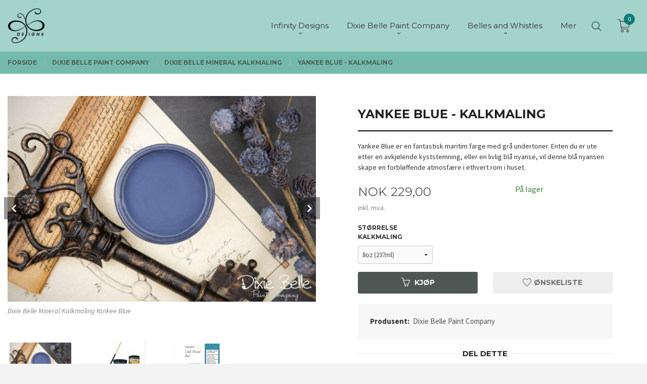

--- FILE ---
content_type: text/html
request_url: https://infinitydesigns.no/produkt/dixie-belle/dixie-belle-mineral-kalkmaling-2/yankee-blue
body_size: 29137
content:
<!DOCTYPE html>

<!--[if IE 7]>    <html class="lt-ie10 lt-ie9 lt-ie8 ie7 no-js flyout_menu" lang="no"> <![endif]-->
<!--[if IE 8]>    <html class="lt-ie10 lt-ie9 ie8 no-js flyout_menu" lang="no"> <![endif]-->
<!--[if IE 9]>    <html class="lt-ie10 ie9 no-js flyout_menu" lang="no"> <![endif]-->
<!--[if (gt IE 9)|!(IE)]><!--> <html class="no-js flyout_menu" lang="no"> <!--<![endif]-->

<head prefix="og: http://ogp.me/ns# fb: http://ogp.me/ns/fb# product: http://ogp.me/ns/product#">
    <meta http-equiv="Content-Type" content="text/html; charset=UTF-8">
    <meta http-equiv="X-UA-Compatible" content="IE=edge">
    
                    <title>Yankee Blue mineral kalkmaling - Dixie Belle Chalk Mineral Paint | Produkter og varer for unikt og personlig interiør og design</title>
        

    <meta name="description" content="Yankee Blue er en fantastisk maritim farge med grå undertoner. Enten du er ute etter en avkjølende kyststemning, eller en livlig blå nyanse, vil denne blå nyansen skape en forbløffende atmosfære i ethvert rom i huset.">

    <meta name="keywords" content="">

<meta name="csrf-token" content="giXDcom51avc3rJnUsyloc1BQXnQVK2v3cavhj3W">    <link rel="shortcut icon" href="/favicon.ico">
    <meta property="og:title" content="Yankee Blue mineral kalkmaling - Dixie Belle Chalk Mineral Paint">
<meta property="og:type" content="product">

<meta property="og:image" content="https://infinitydesigns.no/assets/img/630/630/bilder_nettbutikk/c1cdf8c42ae630dba2390f96af0dee71-image.jpeg">

    <meta property="og:image:width" content="630">
    <meta property="og:image:height" content="420">

<meta property="og:description" content="Yankee Blue er en fantastisk maritim farge med grå undertoner. Enten du er ute etter en avkjølende kyststemning, eller en livlig blå nyanse, vil denne blå nyansen skape en forbløffende atmosfære i ethvert rom i huset.">


<meta property="product:price:amount" content="229.00"> 
<meta property="product:price:currency" content="NOK">

    <meta property="product:category" content="Dixie Belle Mineral Kalkmaling">
    <meta property="product-category-link" content="https://infinitydesigns.no/butikk/dixie-belle/dixie-belle-mineral-kalkmaling-2">

<meta property="product:availability" content="instock">



<meta property="og:url" content="https://infinitydesigns.no/produkt/dixie-belle/dixie-belle-mineral-kalkmaling-2/yankee-blue">
<meta property="og:site_name" content="Produkter og varer for unikt og personlig interiør og design">
<meta property="og:locale" content="nb_NO"><!-- Pioneer scripts & style -->
<meta name="viewport" content="width=device-width, initial-scale=1.0, minimum-scale=1">
<!-- Android Lollipop theme support: http://updates.html5rocks.com/2014/11/Support-for-theme-color-in-Chrome-39-for-Android -->
<meta name="theme-color" content="#4E5753">

<link href="/assets/themes/vertex/css/vertex.compiled.css?ver=1677020294" rel="preload" as="style">
<link href="/assets/themes/vertex/css/vertex.compiled.css?ver=1677020294" rel="stylesheet" type="text/css">


<script type="text/javascript" src="/assets/js/modernizr.min-dev.js"></script>
<script>
    window.FEATURES = (function() {
        var list = {"24ai":1,"24chat":1,"24nb":1,"8":1,"api":1,"blog":1,"boxpacker":1,"criteo":1,"discount":1,"dropshipping":1,"facebook_dpa":1,"facebook_product_catalog":1,"fiken":1,"frontendfaq":1,"giftcard":1,"google_analytics_4":1,"google_shopping":1,"localization":1,"mailmojo":1,"mega_menu":1,"modal_cart":1,"modal_cart_free_shipping_reminder":1,"modal_cart_products":1,"newsletter":1,"om2_multihandling":1,"pickuppoints":1,"popup_module":1,"printnode":1,"product_image_slider":1,"product_management_2":1,"product_management_2_customize_layout":1,"slider":1,"snapchat":1,"stock_reminders":1,"text":1,"thumb_attribute_connection":1,"tripletex":1,"two":1,"two_search_api":1,"update_price_on_attribute_change":1,"users":1,"vipps_express":1,"webshop":1};

        return {
            get: function(name) { return name in list; }
        };
    })();

    if (window.FEATURES.get('facebook_dpa')) {
                facebook_dpa_id = "453516119304517";
            }

</script>

   

<script async src="https://client.24nettbutikk.chat/embed.js" data-chat-id="246NoWhEJPQ5znbj52zBbQJA"></script><script>function chat(){(window.lvchtarr=window.lvchtarr||[]).push(arguments)}</script><script>chat('placement', 'bottom-right');</script><!-- Global site tag (gtag.js) - Google Analytics -->
<script type="text/plain" data-category="analytics" async src="https://www.googletagmanager.com/gtag/js?id=G-82S7M9N0KV"></script>
<script type="text/plain" data-category="analytics">
  window.dataLayer = window.dataLayer || [];
  function gtag(){dataLayer.push(arguments);}
  gtag('js', new Date());

      gtag('config', 'G-MFL5KG55E7');
    gtag('config', 'G-82S7M9N0KV', {
      theme: 'vertex',
      activeCheckout: 'checkout'
  });
</script>

<script>
    class Item {
        product = {};

        constructor(product) {
            this.product = product;
        }

        #setItemVariant() {
            this.product.item_variant = Array.from(document.querySelectorAll('div.product__attribute'))
                ?.reduce((previousValue, currentValue, currentIndex, array) => {
                    let selectOptions = Array.from(currentValue.children[1].children[0].children);

                    if (!selectOptions.some(option => option.tagName === 'OPTGROUP')) {
                        let attribute = currentValue.children[0].children[0].innerHTML;
                        let value = selectOptions.find(attributeValue => attributeValue.selected).innerHTML;

                        return previousValue += `${attribute}: ${value}${array.length && currentIndex !== array.length - 1 ? ', ' : ''}`;
                    }
                }, '');
        }

        #attachEventListeners() {
            document.querySelectorAll('select.js-attribute').forEach(selector => selector.addEventListener('change', () => this.#setItemVariant()));

            const buyProductButton = document.querySelector('button.js-product__buy-button');

            if (buyProductButton) {
                buyProductButton.addEventListener('click', () => {
                    gtag('event', 'add_to_cart', {
                        currency: 'NOK',
                        value: this.product.value,
                        items: [{ ...this.product, quantity: parseInt(document.getElementById('buy_count').value) }]
                    });
                });
            }

            const buyBundleButton = document.querySelector('button.js-bundle__buy-button');

            if (buyBundleButton) {
                buyBundleButton.addEventListener('click', () => {
                    gtag('event', 'add_to_cart', {
                        currency: 'NOK',
                        value: this.product.value,
                        items: [this.product]
                    });
                });
            }

            const wishListButton = document.querySelector('.product__wishlist-button:not(.disabled)');

            if (wishListButton) {
                wishListButton.addEventListener('click', () => {
                    gtag('event', 'add_to_wishlist', {
                        currency: 'NOK',
                        value: this.product.value,
                        items: [{ ...this.product, quantity: parseInt(document.getElementById('buy_count').value) }],
                    });
                });
            }
        }

        async initialize() {
            await this.#setItemVariant();
            this.#attachEventListeners();

            gtag('event', 'view_item', {
                currency: 'NOK',
                value: this.product.value,
                items: [this.product]
            });
        }
    }
</script>
<!-- Google Analytics -->
<script type="text/plain" data-category="analytics">

    (function (i, s, o, g, r, a, m) {
        i['GoogleAnalyticsObject'] = r;
        i[r] = i[r] || function () {
            (i[r].q = i[r].q || []).push(arguments)
        }, i[r].l = 1 * new Date();
        a = s.createElement(o),
            m = s.getElementsByTagName(o)[0];
        a.async = 1;
        a.src = g;
        m.parentNode.insertBefore(a, m)
    })(window, document, 'script', '//www.google-analytics.com/analytics.js', 'ga');

        ga('create', 'UA-201764421-1', 'auto');
        
    ga('create', 'UA-24343184-8', 'auto', '24nb');

        ga('24nb.send', 'pageview');

    
        ga('send', 'pageview');

    
    
</script>
<div id="sincos-sc"></div>

<script>
    window.SERVER_DATA={"checkoutUrl":"checkout","cartFullHeight":1,"languageId":"1","currency":"NOK","usesFreeShippingReminder":false,"freeShippingCutoff":"1000","useProductUpSell":true,"googleAnalytics4Enabled":true};
</script>
<script src="/js/slider-cart.js?v=b2cf874253b7a8c1bbe7f2dbd336acbb" type="text/javascript"></script>
<!-- Global site tag (gtag.js) - Google Analytics -->

<script async src="https://www.googletagmanager.com/gtag/js?id=G-GVVXVK2MHD"></script>
<script>

window.dataLayer = window.dataLayer || [];

function gtag(){dataLayer.push(arguments);}

gtag('js', new Date());

gtag('config', 'G-GVVXVK2MHD');

</script>



<meta name="facebook-domain-verification" content="f1a4pozieonz8rocoht4p3a8ow13cy" />

<!-- Global site tag (gtag.js) - Google Ads: 342131328 -->
<script async src="https://www.googletagmanager.com/gtag/js?id=AW-342131328"></script>
<script>
window.dataLayer = window.dataLayer || [];
function gtag(){dataLayer.push(arguments);}
gtag('js', new Date());

gtag('config', 'AW-342131328');
</script>









<meta name="p:domain_verify" content="3ec88daf85df8b05d1e593f3b28e09b1"/>

<link rel="stylesheet" href="/css/cookie_consent.css">
<script defer src="/js/cookie_consent.js"></script>
<script>
    window.dataLayer = window.dataLayer || [];
    function gtag(){dataLayer.push(arguments);}

    // Set default consent to 'denied' as a placeholder
    // Determine actual values based on your own requirements
    gtag('consent', 'default', {
        'ad_storage': 'denied',
        'ad_user_data': 'denied',
        'ad_personalization': 'denied',
        'analytics_storage': 'denied',
        'url_passthrough': 'denied'
    });

</script>

<script>

    window.addEventListener('load', function(){

        CookieConsent.run({
            cookie: {
                name: 'cookie_consent_cookie',
                domain: window.location.hostname,
                path: '/',
                expiresAfterDays: 30,
                sameSite: 'Lax'
            },
            disablePageInteraction: true,
            guiOptions: {
                consentModal: {
                    layout: 'box inline',
                    position: 'middle center',
                    equalWeightButtons: false,
                }
            },
            categories: {
                necessary: {
                    enabled: true,
                    readonly: true,
                },
                analytics: {},
                targeting: {}
            },
            language: {
                default: 'no',
                translations: {
                    no: {
                        consentModal: {
                            title: 'Vi bruker cookies!',
                            description: '<p>Vi benytter første- og tredjeparts cookies (informasjonskapsler).</p><br><br><p>Cookies bruker til: </p><br><ul style="padding-left:3px;"><li>Nødvendige funksjoner på nettsiden</li><li>Analyse og statistikk</li><li>Markedsføring som kan brukes for personlig tilpasning av annonser</li></ul><br><p>Velg “Godta alle” om du aksepterer vår bruk av cookie. Hvis du ønsker å endre på cookie-innstillingene, velg “La meg velge selv”.</p><br><p>Les mer om vår Cookie policy <a href="/side/cookies">her.</a></p>',
                            acceptAllBtn: 'Godta alle',
                            acceptNecessaryBtn: 'Godta kun nødvendige',
                            showPreferencesBtn: 'La meg velge selv',
                        },
                        preferencesModal: {
                            title: 'Innstillinger',
                            acceptAllBtn: 'Godta alle',
                            acceptNecessaryBtn: 'Godta kun nødvendige',
                            savePreferencesBtn: 'Lagre og godta innstillinger',
                            closeIconLabel: 'Lukk',
                            sections: [
                                {
                                    title: 'Bruk av cookies 📢',
                                    description: 'Vi bruker cookies for å sikre deg en optimal opplevelse i nettbutikken vår. Noen cookies er påkrevd for at nettbutikken skal fungere. Les mer om vår <a href="/side/sikkerhet_og_personvern" class="cc-link">personvernerklæring</a>.'
                                },
                                {
                                    title: 'Helt nødvendige cookies',
                                    description: 'Cookies som er helt nødvendig for at nettbutikken skal fungere. Man får ikke handlet i nettbutikken uten disse.',
                                },
                                {
                                    title: 'Cookies rundt analyse og oppsamling av statistikk',
                                    description: 'Cookie som lagrer anonym statistikk av besøkende i nettbutikken. Disse brukes av nettbutikkeier for å lære seg mer om hvem publikummet sitt er.',
                                    linkedCategory: 'analytics'
                                },
                                {
                                    title: 'Cookies rundt markedsføring og retargeting',
                                    description: 'Cookies som samler informasjon om din bruk av nettsiden slik at markedsføring kan tilpasses deg.',
                                    linkedCategory: 'targeting'
                                },
                                {
                                    title: 'Mer informasjon',
                                    description: 'Ved spørsmål om vår policy rundt cookies og dine valg, ta gjerne kontakt med oss på <a href="mailto:post@infinitydesigns.no">post@infinitydesigns.no</a>.'
                                }
                            ]
                        }
                    }
                }
            }
        });
    });
</script>

<script type="text/plain" data-category="targeting">
    window.dataLayer = window.dataLayer || [];
    function gtag(){ dataLayer.push(arguments); }
    gtag('consent', 'update', {
        'ad_storage': 'granted',
        'ad_user_data': 'granted',
        'ad_personalization': 'granted'
    });
</script>

<script type="text/plain" data-category="analytics">
    window.dataLayer = window.dataLayer || [];
    function gtag(){ dataLayer.push(arguments); }
    gtag('consent', 'update', {
        'analytics_storage': 'granted',
        'url_passthrough': 'granted'
    });
</script>

            <meta name="google-site-verification" content="MkG5hOJ75iB6NlfNFyyY7ay1kM5Dm1yNw6gN5vJ1zIM" /></head>

<body class="sticky-footer-menu">

    <a href="#main-content" class="sr-only">Gå til innholdet</a>

    <input type="checkbox" id="menu-toggler">

<script>
    document.addEventListener('DOMContentLoaded', function() {
        $('#menu-toggler').change(function() {
            $('body')[this.checked ? 'addClass' : 'removeClass']('menu-open');
        });
    });
</script>

<label id="menu-mask" for="menu-toggler" style="cursor: url([data-uri]),zoom-out"> </label>
<nav id="menu">
    <header>
        <h3>Meny</h3>
        <label for="menu-toggler" class="menu-close">
            <svg xmlns="http://www.w3.org/2000/svg" width="24" height="24" viewBox="0 0 24 24" fill="none" stroke="currentColor" stroke-width="2" stroke-linecap="round" stroke-linejoin="round" class="feather feather-x"><line x1="18" y1="6" x2="6" y2="18"></line> <line x1="6" y1="6" x2="18" y2="18"></line></svg>
        </label>
    </header>

    <ul class="menu--level-0">
<li id="menu-frontpage-link" class=""><div class="menu-item-wrap"><a href="https://infinitydesigns.no/">Forside</a></div></li><li class="parent"><input type="checkbox" id="menu-250-opener" class="menu--opener" ><div class="menu-item-wrap"><a href="/butikk/infinity-designs">Infinity Designs</a><label for="menu-250-opener"><i class="icon-keyboard-arrow-down icon-large"></i></label></div><ul class="menu--level-1">
<li class=""><div class="menu-item-wrap"><a href="/butikk/infinity-designs/decoupage-1">Decoupage </a></div></li><li class=""><div class="menu-item-wrap"><a href="/butikk/infinity-designs/glass">Krystall glass (Glass products)</a></div></li><li class=""><div class="menu-item-wrap"><a href="/butikk/infinity-designs/sjablonger-stencils">Sjablonger (Stencils)</a></div></li><li class="parent"><input type="checkbox" id="menu-252-opener" class="menu--opener" ><div class="menu-item-wrap"><a href="/butikk/infinity-designs/stone">Stein produkter (Stone products)</a><label for="menu-252-opener"><i class="icon-keyboard-arrow-down icon-large"></i></label></div><ul class="menu--level-2">
<li class=""><div class="menu-item-wrap"><a href="/butikk/infinity-designs/stone/skifer-slate">Skifer (Slate)</a></div></li></ul>
</li><li class="parent"><input type="checkbox" id="menu-251-opener" class="menu--opener" ><div class="menu-item-wrap"><a href="/butikk/infinity-designs/wood">Treverk produkter (Wood products)</a><label for="menu-251-opener"><i class="icon-keyboard-arrow-down icon-large"></i></label></div><ul class="menu--level-2">
<li class=""><div class="menu-item-wrap"><a href="/butikk/infinity-designs/wood/cutting-boards">Skjærebrett (Cutting Boards)</a></div></li><li class=""><div class="menu-item-wrap"><a href="/butikk/infinity-designs/wood/serveringsbrett-serving-tray">Serveringsbrett (Serving tray)</a></div></li><li class=""><div class="menu-item-wrap"><a href="/butikk/infinity-designs/wood/serveringsfat-deep-dish">Serveringsfat (deep dish)</a></div></li></ul>
</li><li class=""><div class="menu-item-wrap"><a href="/butikk/infinity-designs/veggdekor">Veggdekor</a></div></li></ul>
</li><li class="selected parent"><input type="checkbox" id="menu-203-opener" class="menu--opener" checked><div class="menu-item-wrap"><a href="/butikk/dixie-belle">Dixie Belle Paint Company</a><label for="menu-203-opener"><i class="icon-keyboard-arrow-down icon-large"></i></label></div><ul class="menu--level-1">
<li class="current"><div class="menu-item-wrap"><a href="/butikk/dixie-belle/dixie-belle-mineral-kalkmaling-2">Dixie Belle Mineral Kalkmaling</a></div></li><li class=""><div class="menu-item-wrap"><a href="/butikk/dixie-belle/terra-clay-paint">Terra Clay Paint</a></div></li><li class=""><div class="menu-item-wrap"><a href="/butikk/dixie-belle/silk-all-in-one-maling">Silk ALL-IN-ONE maling</a></div></li><li class=""><div class="menu-item-wrap"><a href="/butikk/dixie-belle/moonshine-metallics">Moonshine Metallics</a></div></li><li class=""><div class="menu-item-wrap"><a href="/butikk/dixie-belle/patina-collection">Patina Collection</a></div></li><li class=""><div class="menu-item-wrap"><a href="/butikk/dixie-belle/dixie-belle-pensler">Dixie Belle Pensler og redskaper</a></div></li><li class="parent"><input type="checkbox" id="menu-213-opener" class="menu--opener" ><div class="menu-item-wrap"><a href="/butikk/dixie-belle/dixie-belle-finishprodukter">Dixie Belle Dekorasjons- og Finishprodukter</a><label for="menu-213-opener"><i class="icon-keyboard-arrow-down icon-large"></i></label></div><ul class="menu--level-2">
<li class=""><div class="menu-item-wrap"><a href="/butikk/dixie-belle/dixie-belle-finishprodukter/voks">Wax (Voks vannbasert)</a></div></li><li class=""><div class="menu-item-wrap"><a href="/butikk/dixie-belle/dixie-belle-finishprodukter/lasur-glaze">Glaze (lasur)</a></div></li><li class=""><div class="menu-item-wrap"><a href="/butikk/dixie-belle/dixie-belle-finishprodukter/gemstone-mousse">Gemstone Mousse (Vannbasert)</a></div></li><li class=""><div class="menu-item-wrap"><a href="/butikk/dixie-belle/dixie-belle-finishprodukter/gilding-wax-oljebasert">Gilding / Chameleon Wax (oljebasert)</a></div></li><li class=""><div class="menu-item-wrap"><a href="/butikk/dixie-belle/dixie-belle-finishprodukter/dixie-belle-spesialprodukter">Dixie Belle Spesialprodukter</a></div></li><li class=""><div class="menu-item-wrap"><a href="/butikk/dixie-belle/dixie-belle-finishprodukter/dixie-belle-toppbehandlinger">Dixie Belle Toppbehandlinger</a></div></li><li class=""><div class="menu-item-wrap"><a href="/butikk/dixie-belle/dixie-belle-finishprodukter/dixie-shine">Dixie Shine</a></div></li></ul>
</li><li class=""><div class="menu-item-wrap"><a href="/butikk/dixie-belle/dixie-belle-forarbeid">Dixie Belle Forarbeid</a></div></li><li class="parent"><input type="checkbox" id="menu-223-opener" class="menu--opener" ><div class="menu-item-wrap"><a href="/butikk/dixie-belle/dixie-belle-gel-stain-beiser">Dixie Belle Gel Stain (Beiser)</a><label for="menu-223-opener"><i class="icon-keyboard-arrow-down icon-large"></i></label></div><ul class="menu--level-2">
<li class=""><div class="menu-item-wrap"><a href="/butikk/dixie-belle/dixie-belle-gel-stain-beiser/voodoo-gel-stain-vannbasert">VOODOO Gel Stain (vannbasert)</a></div></li><li class=""><div class="menu-item-wrap"><a href="/butikk/dixie-belle/dixie-belle-gel-stain-beiser/no-pain-gel-stain-oljebasert">NO PAIN Gel Stain (oljebasert)</a></div></li></ul>
</li></ul>
</li><li class="parent"><input type="checkbox" id="menu-236-opener" class="menu--opener" ><div class="menu-item-wrap"><a href="/butikk/belles-and-whistles">Belles and Whistles</a><label for="menu-236-opener"><i class="icon-keyboard-arrow-down icon-large"></i></label></div><ul class="menu--level-1">
<li class=""><div class="menu-item-wrap"><a href="/butikk/belles-and-whistles/transfers">Decor Transfers</a></div></li><li class=""><div class="menu-item-wrap"><a href="/butikk/belles-and-whistles/silkscreen-stencils">Silkscreen Stencils</a></div></li><li class=""><div class="menu-item-wrap"><a href="/butikk/belles-and-whistles/rice-decoupage-paper">Rice Decoupage Paper</a></div></li><li class=""><div class="menu-item-wrap"><a href="/butikk/belles-and-whistles/stenciles">Stencils</a></div></li></ul>
</li><li class="parent"><input type="checkbox" id="menu-260-opener" class="menu--opener" ><div class="menu-item-wrap"><a href="/butikk/redesign-with-prima">Re·design With Prima</a><label for="menu-260-opener"><i class="icon-keyboard-arrow-down icon-large"></i></label></div><ul class="menu--level-1">
<li class=""><div class="menu-item-wrap"><a href="/butikk/redesign-with-prima/decor-waxes">Decor Waxes</a></div></li><li class=""><div class="menu-item-wrap"><a href="/butikk/redesign-with-prima/decor-moulds">Decor Moulds </a></div></li><li class=""><div class="menu-item-wrap"><a href="/butikk/redesign-with-prima/decor-stamp">Decor Stamp</a></div></li><li class=""><div class="menu-item-wrap"><a href="/butikk/redesign-with-prima/stenciles-1">Stencils</a></div></li><li class=""><div class="menu-item-wrap"><a href="/butikk/redesign-with-prima/transfers-1">Decor Transfers</a></div></li><li class=""><div class="menu-item-wrap"><a href="/butikk/redesign-with-prima/decoupage">Decoupage</a></div></li><li class=""><div class="menu-item-wrap"><a href="/butikk/redesign-with-prima/art-basics">Brushes - Tools</a></div></li><li class=""><div class="menu-item-wrap"><a href="/butikk/redesign-with-prima/decor-finishes">Decor Finishes</a></div></li></ul>
</li><li class=""><div class="menu-item-wrap"><a href="https://infinitydesigns.no/blog" target="_self">Blogg</a></div></li></ul>

</nav>

<div class="hide-for-large-up hide-on-print" id="sticky-footer-menu">
    <ul>
        <li id="sticky-footer-menu__navigation">
            <label for="menu-toggler" id="sticky-footer-menu__menu-open">
                <svg class="burger-icon" viewBox="0 0 32 32" xmlns="http://www.w3.org/2000/svg"><title/><g data-name="menu" id="menu_"><path d="M29,6H3A1,1,0,0,0,3,8H29a1,1,0,0,0,0-2Z"/><path d="M3,17H16a1,1,0,0,0,0-2H3a1,1,0,0,0,0,2Z"/><path d="M25,24H3a1,1,0,0,0,0,2H25a1,1,0,0,0,0-2Z"/></g></svg>
                <span class="sticky-footer__icon-label">Meny</span>
            </label>
        </li>
        <li id="sticky-footer-menu__search">
            <a href="#search-modal">
                <svg class="search-icon" version="1.1" viewBox="0 0 30 30" xml:space="preserve" xmlns="http://www.w3.org/2000/svg"><circle cx="13" cy="13" r="9" style="fill:none;stroke:#000000;stroke-width:2;stroke-miterlimit:10;"></circle><line style="fill:none;stroke:#000000;stroke-width:2;stroke-linecap:round;stroke-miterlimit:10;" x1="26" x2="19.437" y1="26" y2="19.437"></line></svg>
                <span class="sticky-footer__icon-label">Søk</span>
            </a>
        </li>
        <li id="sticky-footer-menu__profile">
            <a href="https://infinitydesigns.no/kunde">
                <svg class="profile-icon" viewBox="0 0 48 48"
                     xml:space="preserve" xmlns="http://www.w3.org/2000/svg"><g><path d="M24,26c6.6,0,12-5.4,12-12S30.6,2,24,2c-6.6,0-12,5.4-12,12S17.4,26,24,26z M24,4c5.5,0,10,4.5,10,10s-4.5,10-10,10   c-5.5,0-10-4.5-10-10S18.5,4,24,4z"/><path d="M33,28H15C7.8,28,2,33.8,2,41v5h2v-5c0-6.1,4.9-11,11-11h18c6.1,0,11,4.9,11,11v5h2v-5C46,33.8,40.2,28,33,28z"/></g></svg>
                <span class="sticky-footer__icon-label">Min konto</span>
            </a>
        </li>
        <li id="sticky-footer-menu__cart" class="cart-and-checkout">
            <a href="https://infinitydesigns.no/kasse" class="neutral-link cart-button cart-button--empty">
                <svg version="1.1" viewBox="0 0 48 48" xml:space="preserve" xmlns="http://www.w3.org/2000/svg"><g><path d="M19,38c-2.2,0-4,1.8-4,4s1.8,4,4,4c2.2,0,4-1.8,4-4S21.2,38,19,38z M19,44c-1.1,0-2-0.9-2-2s0.9-2,2-2s2,0.9,2,2   S20.1,44,19,44z"/><path d="M37,38c-2.2,0-4,1.8-4,4s1.8,4,4,4s4-1.8,4-4S39.2,38,37,38z M37,44c-1.1,0-2-0.9-2-2s0.9-2,2-2s2,0.9,2,2S38.1,44,37,44z"/><path d="M43.6,9.4C42.9,8.5,41.7,8,40.5,8H12.8l-0.4-2.6c-0.3-1.9-2-3.4-4-3.4H2v2h6.4c1,0,1.9,0.7,2,1.7l4.2,27.1   c0.4,1.9,2.1,3.3,4,3.3H40v-2H18.6c-1,0-1.8-0.7-2-1.7L16.2,30h22.2c1.9,0,3.6-1.4,4-3.5l2.1-14C44.7,11.4,44.4,10.3,43.6,9.4z    M42.5,12.3l-2.1,14c-0.2,1.1-1,1.8-2,1.8H15.9l-2.8-18h27.4c0.6,0,1.2,0.3,1.6,0.7C42.5,11.1,42.6,11.7,42.5,12.3z"/></g></svg>
                <span class="cart-button__text sticky-footer__icon-label">Handlevogn</span>
                <span class="cart-button__quantity">0</span>
            </a>
        </li>
    </ul>
</div>
<div id="outer-wrap">
    <div id="inner-wrap" class="not-frontpage">
        <div id="search-modal" class="fade">
    <a href="#" id="search-modal__close">
        <svg enable-background="new 0 0 100 100" id="search-modal__close-icon" version="1.1" viewBox="0 0 100 100"
             xml:space="preserve" xmlns="http://www.w3.org/2000/svg"><polygon fill="#ffffff" points="77.6,21.1 49.6,49.2 21.5,21.1 19.6,23 47.6,51.1 19.6,79.2 21.5,81.1 49.6,53 77.6,81.1 79.6,79.2   51.5,51.1 79.6,23 "/></svg>
    </a>

    <form id="searh-modal__form" action="/search" accept-charset="UTF-8" method="get" autocomplete="off">
        <input placeholder="søkeord" id="search-modal__input" type="search" name="q" value="" autofocus />
    </form>
</div><input type="checkbox" id="menu-toggler">

<script>
    document.addEventListener('DOMContentLoaded', function() {
        $('#menu-toggler').change(function() {
            $('body')[this.checked ? 'addClass' : 'removeClass']('menu-open');
        });
    });
</script>

<label id="menu-mask" for="menu-toggler" style="cursor: url([data-uri]),zoom-out"> </label>
<nav id="menu">
    <header>
        <h3>Meny</h3>
        <label for="menu-toggler" class="menu-close">
            <svg xmlns="http://www.w3.org/2000/svg" width="24" height="24" viewBox="0 0 24 24" fill="none" stroke="currentColor" stroke-width="2" stroke-linecap="round" stroke-linejoin="round" class="feather feather-x"><line x1="18" y1="6" x2="6" y2="18"></line> <line x1="6" y1="6" x2="18" y2="18"></line></svg>
        </label>
    </header>

    <ul class="menu--level-0">
<li id="menu-frontpage-link" class=""><div class="menu-item-wrap"><a href="https://infinitydesigns.no/">Forside</a></div></li><li class="parent"><input type="checkbox" id="menu-250-opener" class="menu--opener" ><div class="menu-item-wrap"><a href="/butikk/infinity-designs">Infinity Designs</a><label for="menu-250-opener"><i class="icon-keyboard-arrow-down icon-large"></i></label></div><ul class="menu--level-1">
<li class=""><div class="menu-item-wrap"><a href="/butikk/infinity-designs/decoupage-1">Decoupage </a></div></li><li class=""><div class="menu-item-wrap"><a href="/butikk/infinity-designs/glass">Krystall glass (Glass products)</a></div></li><li class=""><div class="menu-item-wrap"><a href="/butikk/infinity-designs/sjablonger-stencils">Sjablonger (Stencils)</a></div></li><li class="parent"><input type="checkbox" id="menu-252-opener" class="menu--opener" ><div class="menu-item-wrap"><a href="/butikk/infinity-designs/stone">Stein produkter (Stone products)</a><label for="menu-252-opener"><i class="icon-keyboard-arrow-down icon-large"></i></label></div><ul class="menu--level-2">
<li class=""><div class="menu-item-wrap"><a href="/butikk/infinity-designs/stone/skifer-slate">Skifer (Slate)</a></div></li></ul>
</li><li class="parent"><input type="checkbox" id="menu-251-opener" class="menu--opener" ><div class="menu-item-wrap"><a href="/butikk/infinity-designs/wood">Treverk produkter (Wood products)</a><label for="menu-251-opener"><i class="icon-keyboard-arrow-down icon-large"></i></label></div><ul class="menu--level-2">
<li class=""><div class="menu-item-wrap"><a href="/butikk/infinity-designs/wood/cutting-boards">Skjærebrett (Cutting Boards)</a></div></li><li class=""><div class="menu-item-wrap"><a href="/butikk/infinity-designs/wood/serveringsbrett-serving-tray">Serveringsbrett (Serving tray)</a></div></li><li class=""><div class="menu-item-wrap"><a href="/butikk/infinity-designs/wood/serveringsfat-deep-dish">Serveringsfat (deep dish)</a></div></li></ul>
</li><li class=""><div class="menu-item-wrap"><a href="/butikk/infinity-designs/veggdekor">Veggdekor</a></div></li></ul>
</li><li class="selected parent"><input type="checkbox" id="menu-203-opener" class="menu--opener" checked><div class="menu-item-wrap"><a href="/butikk/dixie-belle">Dixie Belle Paint Company</a><label for="menu-203-opener"><i class="icon-keyboard-arrow-down icon-large"></i></label></div><ul class="menu--level-1">
<li class="current"><div class="menu-item-wrap"><a href="/butikk/dixie-belle/dixie-belle-mineral-kalkmaling-2">Dixie Belle Mineral Kalkmaling</a></div></li><li class=""><div class="menu-item-wrap"><a href="/butikk/dixie-belle/terra-clay-paint">Terra Clay Paint</a></div></li><li class=""><div class="menu-item-wrap"><a href="/butikk/dixie-belle/silk-all-in-one-maling">Silk ALL-IN-ONE maling</a></div></li><li class=""><div class="menu-item-wrap"><a href="/butikk/dixie-belle/moonshine-metallics">Moonshine Metallics</a></div></li><li class=""><div class="menu-item-wrap"><a href="/butikk/dixie-belle/patina-collection">Patina Collection</a></div></li><li class=""><div class="menu-item-wrap"><a href="/butikk/dixie-belle/dixie-belle-pensler">Dixie Belle Pensler og redskaper</a></div></li><li class="parent"><input type="checkbox" id="menu-213-opener" class="menu--opener" ><div class="menu-item-wrap"><a href="/butikk/dixie-belle/dixie-belle-finishprodukter">Dixie Belle Dekorasjons- og Finishprodukter</a><label for="menu-213-opener"><i class="icon-keyboard-arrow-down icon-large"></i></label></div><ul class="menu--level-2">
<li class=""><div class="menu-item-wrap"><a href="/butikk/dixie-belle/dixie-belle-finishprodukter/voks">Wax (Voks vannbasert)</a></div></li><li class=""><div class="menu-item-wrap"><a href="/butikk/dixie-belle/dixie-belle-finishprodukter/lasur-glaze">Glaze (lasur)</a></div></li><li class=""><div class="menu-item-wrap"><a href="/butikk/dixie-belle/dixie-belle-finishprodukter/gemstone-mousse">Gemstone Mousse (Vannbasert)</a></div></li><li class=""><div class="menu-item-wrap"><a href="/butikk/dixie-belle/dixie-belle-finishprodukter/gilding-wax-oljebasert">Gilding / Chameleon Wax (oljebasert)</a></div></li><li class=""><div class="menu-item-wrap"><a href="/butikk/dixie-belle/dixie-belle-finishprodukter/dixie-belle-spesialprodukter">Dixie Belle Spesialprodukter</a></div></li><li class=""><div class="menu-item-wrap"><a href="/butikk/dixie-belle/dixie-belle-finishprodukter/dixie-belle-toppbehandlinger">Dixie Belle Toppbehandlinger</a></div></li><li class=""><div class="menu-item-wrap"><a href="/butikk/dixie-belle/dixie-belle-finishprodukter/dixie-shine">Dixie Shine</a></div></li></ul>
</li><li class=""><div class="menu-item-wrap"><a href="/butikk/dixie-belle/dixie-belle-forarbeid">Dixie Belle Forarbeid</a></div></li><li class="parent"><input type="checkbox" id="menu-223-opener" class="menu--opener" ><div class="menu-item-wrap"><a href="/butikk/dixie-belle/dixie-belle-gel-stain-beiser">Dixie Belle Gel Stain (Beiser)</a><label for="menu-223-opener"><i class="icon-keyboard-arrow-down icon-large"></i></label></div><ul class="menu--level-2">
<li class=""><div class="menu-item-wrap"><a href="/butikk/dixie-belle/dixie-belle-gel-stain-beiser/voodoo-gel-stain-vannbasert">VOODOO Gel Stain (vannbasert)</a></div></li><li class=""><div class="menu-item-wrap"><a href="/butikk/dixie-belle/dixie-belle-gel-stain-beiser/no-pain-gel-stain-oljebasert">NO PAIN Gel Stain (oljebasert)</a></div></li></ul>
</li></ul>
</li><li class="parent"><input type="checkbox" id="menu-236-opener" class="menu--opener" ><div class="menu-item-wrap"><a href="/butikk/belles-and-whistles">Belles and Whistles</a><label for="menu-236-opener"><i class="icon-keyboard-arrow-down icon-large"></i></label></div><ul class="menu--level-1">
<li class=""><div class="menu-item-wrap"><a href="/butikk/belles-and-whistles/transfers">Decor Transfers</a></div></li><li class=""><div class="menu-item-wrap"><a href="/butikk/belles-and-whistles/silkscreen-stencils">Silkscreen Stencils</a></div></li><li class=""><div class="menu-item-wrap"><a href="/butikk/belles-and-whistles/rice-decoupage-paper">Rice Decoupage Paper</a></div></li><li class=""><div class="menu-item-wrap"><a href="/butikk/belles-and-whistles/stenciles">Stencils</a></div></li></ul>
</li><li class="parent"><input type="checkbox" id="menu-260-opener" class="menu--opener" ><div class="menu-item-wrap"><a href="/butikk/redesign-with-prima">Re·design With Prima</a><label for="menu-260-opener"><i class="icon-keyboard-arrow-down icon-large"></i></label></div><ul class="menu--level-1">
<li class=""><div class="menu-item-wrap"><a href="/butikk/redesign-with-prima/decor-waxes">Decor Waxes</a></div></li><li class=""><div class="menu-item-wrap"><a href="/butikk/redesign-with-prima/decor-moulds">Decor Moulds </a></div></li><li class=""><div class="menu-item-wrap"><a href="/butikk/redesign-with-prima/decor-stamp">Decor Stamp</a></div></li><li class=""><div class="menu-item-wrap"><a href="/butikk/redesign-with-prima/stenciles-1">Stencils</a></div></li><li class=""><div class="menu-item-wrap"><a href="/butikk/redesign-with-prima/transfers-1">Decor Transfers</a></div></li><li class=""><div class="menu-item-wrap"><a href="/butikk/redesign-with-prima/decoupage">Decoupage</a></div></li><li class=""><div class="menu-item-wrap"><a href="/butikk/redesign-with-prima/art-basics">Brushes - Tools</a></div></li><li class=""><div class="menu-item-wrap"><a href="/butikk/redesign-with-prima/decor-finishes">Decor Finishes</a></div></li></ul>
</li><li class=""><div class="menu-item-wrap"><a href="https://infinitydesigns.no/blog" target="_self">Blogg</a></div></li></ul>

</nav>

        <header class="navigation-bg sticky-nav-header hide-for-print" id="page-header">

    <div class="row collapse" id="logo-row">

        <div class="small-3 columns hide-for-large-up hide-on-print" id="menu-icon-wrapper">
            <label class="menuToggle" for="menu-toggler">
                <svg class="burger-icon" viewBox="0 0 32 32" xmlns="http://www.w3.org/2000/svg"><title/><g data-name="menu" id="menu_"><path d="M29,6H3A1,1,0,0,0,3,8H29a1,1,0,0,0,0-2Z"/><path d="M3,17H16a1,1,0,0,0,0-2H3a1,1,0,0,0,0,2Z"/><path d="M25,24H3a1,1,0,0,0,0,2H25a1,1,0,0,0,0-2Z"/></g></svg>
            </label>
        </div>

        <div class="small-6 columns hide-for-large-up" id="logo-wrapper">
            <div id="logo" class="logo-wrapper">
    <a href="https://infinitydesigns.no/" class="hide-on-print neutral-link logo-link">

        
            <span class="vertical-pos-helper"></span><img src="/bilder_diverse/1623355630_scaled.png" alt="Infinity Designs er et selskap som profilerer seg på produkter og varer som bidrar til at du kan gjøre interiøret og designet ditt unikt og personlig" class="logo-img">

        
    </a>
</div>
        </div>

        <div class="small-3 columns hide-for-large-up" id="cart-wrapper">
            <!-- spacer for the cart button -->
        </div>

    </div>

    
</header>

<nav id="nav" class="navigation-bg main-nav nav-offcanvas js-arrow-key-nav hide-for-print" role="navigation">
    <div class="block row">
        <h2 class="block-title">Produkter</h2>

        <div id="logo-wrapper-large" class="large-3 columns show-for-large-up">
            <div id="logo" class="logo-wrapper">
    <a href="https://infinitydesigns.no/" class="hide-on-print neutral-link logo-link">

        
            <span class="vertical-pos-helper"></span><img src="/bilder_diverse/1623355630_scaled.png" alt="Infinity Designs er et selskap som profilerer seg på produkter og varer som bidrar til at du kan gjøre interiøret og designet ditt unikt og personlig" class="logo-img">

        
    </a>
</div>
        </div>

        <div class="large-8 columns">
            
                            <script>
                    window.CATEGORY_DATA={"categories":[{"id":250,"kategorinavn":"Infinity Designs","navn":"infinity-designs","sti":"infinity-designs","Parent":"0","rekkefolge":"1","aktiv":"1","kategorinavn_oversatt":"Infinity Designs","url":null,"open_in_new_tab":"1","tekst":"","customer_groups":["1","2"],"translations":{"2":{"id":"5","Spraak_ID":"2","kat_id":"250","kategorinavn":"","tekst":"","seo_tittel":"","seo_description":"","sokeord":""}},"children":{"273":{"id":273,"kategorinavn":"Decoupage ","navn":"decoupage-1","sti":"infinity-designs\/decoupage-1","Parent":"250","rekkefolge":"1","aktiv":"1","kategorinavn_oversatt":"Decoupage ","url":null,"open_in_new_tab":"1","tekst":"<p>Vi er stolte av \u00e5 v\u00e6re den f\u00f8rste produsenten av decoupage papir i Norge. Med lidenskap og dedikasjon, har vi satt v\u00e5rt preg p\u00e5 decoupage-verdenen ved \u00e5 lage v\u00e5re egne unike bilder. V\u00e5rt fokus er alltid p\u00e5 kvalitet og originalitet.<\/p>\r\n<p>Hos oss blir hvert decoupage papir n\u00f8ye produsert p\u00e5 rispapir, og vi tilbyr ogs\u00e5 muligheten til \u00e5 velge trykk p\u00e5 kunst papir for de som foretrekker det. Dette gir v\u00e5re kunder valgfrihet og mulighet til \u00e5 skape kunstverk som er helt unike.<\/p>\r\n<p>Vi brenner for \u00e5 gi v\u00e5re kunder det beste grunnlaget for deres kreative prosjekter. V\u00e5rt team er dedikert til \u00e5 produsere decoupage papir av h\u00f8yeste kvalitet, med vakre og inspirerende motiver som gir liv til hver eneste skapelse.<\/p>\r\n<p>Velkommen til v\u00e5r verden av decoupage, hvor vi er stolte av \u00e5 v\u00e6re pionerer i Norge og ser frem til \u00e5 inspirere din kreativitet med v\u00e5re unike decoupage papirer.<\/p>","customer_groups":["1","2"],"translations":[],"oppdatert":false},"275":{"id":275,"kategorinavn":"Fine art print","navn":"fine-art-print","sti":"infinity-designs\/fine-art-print","Parent":"250","rekkefolge":"2","aktiv":"0","kategorinavn_oversatt":"Fine art print","url":null,"open_in_new_tab":"1","tekst":"<p>Vi tilbyr utskrifter p\u00e5 forskjellige h\u00f8ykvalitets papirer. Vi har hundrevis av egne bilder som blir fortl\u00f8pende lagt ut p\u00e5 v\u00e5r decoupage side. Vi tilbyr utskrift av bildene p\u00e5 fine art papir.<\/p>\r\n<p>Vi tilbyr papir listet nedenfor.<\/p>\r\n<p>\u00a01.\u00a0<strong>Moab Moenkopi Unryu<\/strong>\u00a0gjenspeiler en klassisk japansk estetikk, som blir fremhevet av de hvirvlende kozo (mulberry) fiberinneslutningene. Spesielt interessant n\u00e5r det blir belyst fra baksiden (eller fritt hengende fra en vegg eller tak), vil teksturen p\u00e5 dette papiret definitivt forsterke uttrykket i bildet ditt. Bilder med en ganske enkel komposisjon, ett hovedmotiv og litt \u00e5pent rom, ser fantastiske ut n\u00e5r de blir trykket p\u00e5 dette papiret.<\/p>\r\n<p>2.\u00a0<strong>Epson\u00a0Premium Luster Photo Paper<\/strong> 260gsm er perfekt for digitale\u00a0trykk. Det produserer sv\u00e6rt mettede utskrifter ved hjelp av maksimal blekkdekning og en h\u00f8y D-maks, som gir ekte fotografiske reproduksjoner. Den 10-mil tykke, harpiksbelagte basen gir en fotografisk f\u00f8lelse og luster-overflaten produserer finishen som profesjonelle fotografer vanligvis foretrekker. Som alle Epsons nyskapende medier er dette papiret utviklet for \u00e5 gi den h\u00f8yeste oppl\u00f8sningen og fargemetningen som er mulig. Ofte brukes av fotostudio for bryllupsbilder og mye mer. Har halvblank overflate.<\/p>\r\n<p>3.\u00a0<strong>Canson Edition Etching Rag<\/strong>\u00a0310gsm - 100% bomull Fine Art-papir med en jevn tekstur, som minner om de opprinnelige ekte etsnings- og trykkpapirene. Papiret har rene hvite toner uten optiske hvite midler. Canson Edition Etching Rag gir h\u00f8y papirfargesstabilitet og motst\u00e5r aldring ved bruk av naturlige mineraler. Dette museumskvalitetspapiret gir dype svarte farger, utmerket bildeklarhet, optimal fargegradering, og dens unike lette korn gj\u00f8r det ideelt for utskrift av detaljert arbeid, fargefotografier og enest\u00e5ende svart-hvitt-portretter.<\/p>\r\n<p>4.\u00a0<strong>Hahnem\u00fchle Photo Rag<\/strong> er en av verdens mest popul\u00e6re papirer og en verdsatt allrounder for h\u00f8ykvalitets FineArt blekkjettskrivert utskrift. Dette hvite kunstnerpapiret, med sin karakteristiske og herlige myke f\u00f8lelse, har en lett definert filtstruktur som gir hvert kunstverk en tredimensjonal fremtoning og imponerende billeddybde. I kombinasjon med den matte premium blekkjettkoatingen produserer dette papiret utmerkede utskrifter som har str\u00e5lende farger, dype svarte nyanser, i\u00f8ynefallende kontraster og perfekt gjengivelse av detaljer. Dette syre- og ligninfrie klassiske papiret oppfyller de strengeste kravene for alderbestandighet og er spesielt designet for FineArt-applikasjoner. Enten det brukes til FineArt-fotografi eller kunstreproduksjoner, gj\u00f8r den ideelle kombinasjonen av struktur, utskriftskvalitet og vekt Photo Rag\u00ae til en av de mest allsidige FineArt blekkjettpapirene.<\/p>\r\n<p>\u00a0<\/p>","customer_groups":["1","2"],"translations":{"2":{"id":"15","Spraak_ID":"2","kat_id":"275","kategorinavn":"","tekst":"","seo_tittel":"","seo_description":"","sokeord":""},"4":{"id":"16","Spraak_ID":"4","kat_id":"275","kategorinavn":"","tekst":"","seo_tittel":"","seo_description":"","sokeord":""}},"oppdatert":false},"253":{"id":253,"kategorinavn":"Krystall glass (Glass products)","navn":"glass","sti":"infinity-designs\/glass","Parent":"250","rekkefolge":"3","aktiv":"1","kategorinavn_oversatt":"Krystall glass (Glass products)","url":"","open_in_new_tab":"1","tekst":"<p>Glass gravering p\u00e5 krystallglass.\u00a0<\/p>","customer_groups":["1","2"],"translations":[],"oppdatert":false},"258":{"id":258,"kategorinavn":"Sjablonger (Stencils)","navn":"sjablonger-stencils","sti":"infinity-designs\/sjablonger-stencils","Parent":"250","rekkefolge":"4","aktiv":"1","kategorinavn_oversatt":"Sjablonger (Stencils)","url":null,"open_in_new_tab":"1","tekst":"","customer_groups":["1","2"],"translations":{"2":{"id":"7","Spraak_ID":"2","kat_id":"258","kategorinavn":"","tekst":"","seo_tittel":"","seo_description":"","sokeord":""}},"oppdatert":false},"252":{"id":252,"kategorinavn":"Stein produkter (Stone products)","navn":"stone","sti":"infinity-designs\/stone","Parent":"250","rekkefolge":"5","aktiv":"1","kategorinavn_oversatt":"Stein produkter (Stone products)","url":"","open_in_new_tab":"1","tekst":"","customer_groups":["1","2"],"translations":[],"oppdatert":false,"children":{"257":{"id":257,"kategorinavn":"Skifer (Slate)","navn":"skifer-slate","sti":"infinity-designs\/stone\/skifer-slate","Parent":"252","rekkefolge":"39","aktiv":"1","kategorinavn_oversatt":"Skifer (Slate)","url":null,"open_in_new_tab":"1","tekst":"","customer_groups":["1","2"],"translations":[],"oppdatert":false}}},"251":{"id":251,"kategorinavn":"Treverk produkter (Wood products)","navn":"wood","sti":"infinity-designs\/wood","Parent":"250","rekkefolge":"6","aktiv":"1","kategorinavn_oversatt":"Treverk produkter (Wood products)","url":null,"open_in_new_tab":"1","tekst":"","customer_groups":["1","2"],"translations":[],"oppdatert":false,"children":{"254":{"id":254,"kategorinavn":"Skj\u00e6rebrett (Cutting Boards)","navn":"cutting-boards","sti":"infinity-designs\/wood\/cutting-boards","Parent":"251","rekkefolge":"36","aktiv":"1","kategorinavn_oversatt":"Skj\u00e6rebrett (Cutting Boards)","url":"","open_in_new_tab":"1","tekst":"","customer_groups":["1","2"],"translations":[],"oppdatert":false},"255":{"id":255,"kategorinavn":"Serveringsbrett (Serving tray)","navn":"serveringsbrett-serving-tray","sti":"infinity-designs\/wood\/serveringsbrett-serving-tray","Parent":"251","rekkefolge":"37","aktiv":"1","kategorinavn_oversatt":"Serveringsbrett (Serving tray)","url":null,"open_in_new_tab":"1","tekst":"","customer_groups":["1","2"],"translations":[],"oppdatert":false},"256":{"id":256,"kategorinavn":"Serveringsfat (deep dish)","navn":"serveringsfat-deep-dish","sti":"infinity-designs\/wood\/serveringsfat-deep-dish","Parent":"251","rekkefolge":"38","aktiv":"1","kategorinavn_oversatt":"Serveringsfat (deep dish)","url":null,"open_in_new_tab":"1","tekst":"","customer_groups":["1","2"],"translations":[],"oppdatert":false}}},"259":{"id":259,"kategorinavn":"Veggdekor","navn":"veggdekor","sti":"infinity-designs\/veggdekor","Parent":"250","rekkefolge":"7","aktiv":"1","kategorinavn_oversatt":"Veggdekor","url":null,"open_in_new_tab":"1","tekst":"<p>Bilder, 3D-bilder og veggdekor for\u00f8vrig er produsert av oss, i Drammen. Alle bildene er h\u00e5ndmalt.<\/p>","customer_groups":["1","2"],"translations":[],"oppdatert":false}},"oppdatert":false},{"id":203,"kategorinavn":"Dixie Belle Paint Company","navn":"dixie-belle","sti":"dixie-belle","Parent":"0","rekkefolge":"2","aktiv":"1","kategorinavn_oversatt":"Dixie Belle Paint Company","url":null,"open_in_new_tab":"1","tekst":"","customer_groups":["1","2"],"translations":{"2":{"id":"3","Spraak_ID":"2","kat_id":"203","kategorinavn":"","tekst":"","seo_tittel":"","seo_description":"","sokeord":""}},"children":{"231":{"id":231,"kategorinavn":"Dixie Belle Mineral Kalkmaling","navn":"dixie-belle-mineral-kalkmaling-2","sti":"dixie-belle\/dixie-belle-mineral-kalkmaling-2","Parent":"203","rekkefolge":"1","aktiv":"1","kategorinavn_oversatt":"Dixie Belle Mineral Kalkmaling","url":null,"open_in_new_tab":"1","tekst":"<p>Dixie Belle Mineral Chalk Paint er en milj\u00f8vennlig mineral kalkmaling som krever minimal forberedelse, er fri for VOC (flyktige organiske kjemikalier) og er utrolig dr\u00f8y i bruk.<\/p>\r\n<p>Dixie Belle Mineral Kalkmaling er veldig tykk maling og en liten mengde rekker langt. Jo lenger du lar lokket v\u00e6re av, destod tykkere vil malingen bli. \u00d8nsker du en tynnere konsistens, kan du bare tilsette litt vann og r\u00f8re sammen. Om du tilsetter for mye ved et uhell, lar du bare lokket v\u00e6re av og malingen vil tykne igjen.<\/p>\r\n<p>De fleste av maleprosjektene vil trenge en til to str\u00f8k maling for fullstendig dekning. Mange av fargene til Dixie Belle har en utrolig dekkeevne og det vil holde med ett str\u00f8kk.<\/p>\r\n<p>Dixie Belle maling er den beste nivellerende maling og dine penselstr\u00f8k vil jevne seg under t\u00f8rkeprosessen.<\/p>\r\n<p>Dixie Belle Mineral Kalkmaling er en fantastisk maling for kreative kunstneriske og unike finisher og kan brukes p\u00e5 tekstiler etterbehandet med Best Dang Wax av ditt valg.<\/p>\r\n<p>De fleste av Dixie Belle Paint Company produkter er vannbaserte og kan blandes sammen. Du kan blande Dixie Belle kalkmaling med deres vokser, Gemstone Mousse ect. Vil du ha din egen farge p\u00e5 voks, kan du tilsette kalkmaling til klar eller farget Best Dang Wax og bruke det p\u00e5 prosjektet ditt.<\/p>","customer_groups":["1","2"],"translations":{"2":{"id":"13","Spraak_ID":"2","kat_id":"231","kategorinavn":"","tekst":"","seo_tittel":"","seo_description":"","sokeord":""},"4":{"id":"14","Spraak_ID":"4","kat_id":"231","kategorinavn":"","tekst":"","seo_tittel":"","seo_description":"","sokeord":""}},"oppdatert":false,"children":{"242":{"id":242,"kategorinavn":"Suzanne\u00b4s Fall Colors","navn":"suzanne-s-fall-colors","sti":"dixie-belle\/dixie-belle-mineral-kalkmaling-2\/suzanne-s-fall-colors","Parent":"231","rekkefolge":"31","aktiv":"0","kategorinavn_oversatt":"Suzanne\u00b4s Fall Colors","url":null,"open_in_new_tab":"1","tekst":"","customer_groups":["1","2"],"translations":[],"oppdatert":false}},"current":true},"266":{"id":266,"kategorinavn":"Terra Clay Paint","navn":"terra-clay-paint","sti":"dixie-belle\/terra-clay-paint","Parent":"203","rekkefolge":"2","aktiv":"1","kategorinavn_oversatt":"Terra Clay Paint","url":null,"open_in_new_tab":"1","tekst":"<p>Dixie <span data-is-focusable=\"true\">Belle<\/span> <span data-is-focusable=\"true\">Paint<\/span> <span data-is-focusable=\"true\">- Terra<\/span> <span data-is-focusable=\"true\">Clay<\/span> <span data-is-focusable=\"true\">Paint.<\/span> Denne <span data-is-focusable=\"true\">helt<\/span> <span data-is-focusable=\"true\">naturlige<\/span> <span data-is-focusable=\"true\">h\u00e5ndverkermalingen<\/span> <span data-is-focusable=\"true\">er<\/span> <span data-is-focusable=\"true\">ideell<\/span> <span data-is-focusable=\"true\">for<\/span> <span data-is-focusable=\"true\">de<\/span> <span data-is-focusable=\"true\">kreative<\/span><span data-is-focusable=\"true\">.<\/span> <span data-is-focusable=\"true\">Bland og<\/span>\u00a0miks\u00a0<span data-is-focusable=\"true\">til<\/span> <span data-is-focusable=\"true\">ditt<\/span> <span data-is-focusable=\"true\">hjertes<\/span> <span data-is-focusable=\"true\">glede.<\/span> <span data-is-focusable=\"true\">Det<\/span> <span data-is-focusable=\"true\">er<\/span> <span data-is-focusable=\"true\">ingen<\/span> <span data-is-focusable=\"true\">regler<\/span> <span data-is-focusable=\"true\">med<\/span> <span data-is-focusable=\"true\">denne<\/span> <span data-is-focusable=\"true\">tykke,<\/span> <span data-is-focusable=\"true\">kremete<\/span> <span data-is-focusable=\"true\">malingen.<\/span><\/p>\r\n<p>Tilgjengelig <span data-is-focusable=\"true\">i<\/span> <span data-is-focusable=\"true\">18<\/span> <span data-is-focusable=\"true\">alle<\/span> <span data-is-focusable=\"true\">nye<\/span> <span data-is-focusable=\"true\">farger,<\/span> <span data-is-focusable=\"true\">i<\/span> <span data-is-focusable=\"true\">473ml<\/span> <span data-is-focusable=\"true\">(16oz)<\/span> <span data-is-focusable=\"true\">st\u00f8rrelse,<\/span> <span data-is-focusable=\"true\">denne<\/span> <span data-is-focusable=\"true\">milj\u00f8vennlige,<\/span> <span data-is-focusable=\"true\">jordiske<\/span> <span data-is-focusable=\"true\">leiremalingen<\/span> krever\u00a0<span data-is-focusable=\"true\">minimal<\/span> <span data-is-focusable=\"true\">forberedelse<\/span> <span data-is-focusable=\"true\">og<\/span> <span data-is-focusable=\"true\">har<\/span> <span data-is-focusable=\"true\">lave<\/span> <span data-is-focusable=\"true\">VOCer.<\/span>\u00a0M<span data-is-focusable=\"true\">ilj\u00f8vennlig maling.<\/span><\/p>\r\n<p>Minimal <span data-is-focusable=\"true\">forberedelse<\/span> <span data-is-focusable=\"true\">-<\/span> <span data-is-focusable=\"true\">bare<\/span> <span data-is-focusable=\"true\">rengj\u00f8r<\/span> <span data-is-focusable=\"true\">med<\/span> <span data-is-focusable=\"true\">Dixie<\/span> <span data-is-focusable=\"true\">Belle<\/span> <span data-is-focusable=\"true\">Terra<\/span> <span data-is-focusable=\"true\">Clean.<\/span> <span data-is-focusable=\"true\">Bruk av sandpapir er <span data-is-focusable=\"true\">ikke<\/span> <span data-is-focusable=\"true\">n\u00f8dvendig,<\/span> <span data-is-focusable=\"true\">men<\/span> <span data-is-focusable=\"true\">er<\/span> <span data-is-focusable=\"true\">alltid<\/span> <span data-is-focusable=\"true\">god<\/span> <span data-is-focusable=\"true\">prep<\/span> <span data-is-focusable=\"true\">praksis.<\/span> <span data-is-focusable=\"true\">Bruk<\/span> <span data-is-focusable=\"true\">en<\/span> <span data-is-focusable=\"true\">kontinuerlig<\/span> <span data-is-focusable=\"true\">sprayt\u00e5keflaske<\/span> <span data-is-focusable=\"true\">for<\/span> <span data-is-focusable=\"true\">\u00e5<\/span> <span data-is-focusable=\"true\">holde<\/span> <span data-is-focusable=\"true\">malingen<\/span> <span data-is-focusable=\"true\">myk og skape effekter<span data-is-focusable=\"true\">.<\/span> <\/span><\/span><\/p>\r\n<p>Malingen <span data-is-focusable=\"true\">egner<\/span> <span data-is-focusable=\"true\">seg<\/span> <span data-is-focusable=\"true\">til<\/span> <span data-is-focusable=\"true\">\u00e5<\/span> <span data-is-focusable=\"true\">skape<\/span> <span data-is-focusable=\"true\">tekstur;<\/span> <span data-is-focusable=\"true\">bruk<\/span> <span data-is-focusable=\"true\">naturlige<\/span> <span data-is-focusable=\"true\">b\u00f8rster,<\/span> <span data-is-focusable=\"true\">en<\/span> <span data-is-focusable=\"true\">slikkepott,<\/span> <span data-is-focusable=\"true\">svamp<\/span> <span data-is-focusable=\"true\">eller<\/span> <span data-is-focusable=\"true\">til<\/span> <span data-is-focusable=\"true\">og<\/span> <span data-is-focusable=\"true\">med<\/span> <span data-is-focusable=\"true\">fingertuppene<\/span> <span data-is-focusable=\"true\">dine<\/span> <span data-is-focusable=\"true\">for<\/span> <span data-is-focusable=\"true\">\u00e5<\/span> <span data-is-focusable=\"true\">bygge<\/span> <span data-is-focusable=\"true\">tekstur<\/span> <span data-is-focusable=\"true\">i<\/span> <span data-is-focusable=\"true\">en<\/span> <span data-is-focusable=\"true\">blanding<\/span> <span data-is-focusable=\"true\">av<\/span> <span data-is-focusable=\"true\">tynnere<\/span> <span data-is-focusable=\"true\">\/<\/span> <span data-is-focusable=\"true\">tykkere<\/span> <span data-is-focusable=\"true\">str\u00f8k.<\/span> <span data-is-focusable=\"true\">Dixie<\/span> <span data-is-focusable=\"true\">Belles<\/span> <span data-is-focusable=\"true\">to tommers<\/span> <span data-is-focusable=\"true\">Premium<\/span> <span data-is-focusable=\"true\">Chip<\/span> <span data-is-focusable=\"true\">og<\/span> <span data-is-focusable=\"true\">st\u00f8rre<\/span> <span data-is-focusable=\"true\">Big<\/span> <span data-is-focusable=\"true\">Daddy-b\u00f8rster<\/span> <span data-is-focusable=\"true\">er<\/span> <span data-is-focusable=\"true\">utmerkede<\/span> <span data-is-focusable=\"true\">valg.<\/span><\/p>\r\n<p><span data-is-focusable=\"true\">To timers<\/span>\u00a0t\u00f8rke-\u00a0<span data-is-focusable=\"true\">og<\/span> <span data-is-focusable=\"true\">herdetid<\/span> <span data-is-focusable=\"true\">-<\/span> <span data-is-focusable=\"true\">la<\/span> <span data-is-focusable=\"true\">det<\/span> <span data-is-focusable=\"true\">v\u00e6re<\/span> <span data-is-focusable=\"true\">minst<\/span>\u00a0to\u00a0<span data-is-focusable=\"true\">timer<\/span> <span data-is-focusable=\"true\">mellom<\/span> <span data-is-focusable=\"true\">hvert<\/span> <span data-is-focusable=\"true\">str\u00f8k<\/span> <span data-is-focusable=\"true\">med<\/span> <span data-is-focusable=\"true\">maling<\/span> <span data-is-focusable=\"true\">og<\/span> <span data-is-focusable=\"true\">24<\/span> <span data-is-focusable=\"true\">timer<\/span> <span data-is-focusable=\"true\">f\u00f8r<\/span> <span data-is-focusable=\"true\">du<\/span> <span data-is-focusable=\"true\">forsegler.<\/span> <span data-is-focusable=\"true\">T\u00f8rker<\/span> <span data-is-focusable=\"true\">til<\/span> <span data-is-focusable=\"true\">en<\/span> <span data-is-focusable=\"true\">por\u00f8s,<\/span> <span data-is-focusable=\"true\">matt<\/span> <span data-is-focusable=\"true\">finish<\/span> <span data-is-focusable=\"true\">og<\/span> <span data-is-focusable=\"true\">krever<\/span> <span data-is-focusable=\"true\">tetting<\/span> <span data-is-focusable=\"true\">med<\/span> <span data-is-focusable=\"true\">Terra<\/span> <span data-is-focusable=\"true\">Seal<\/span> <span data-is-focusable=\"true\">(matt)<\/span> <span data-is-focusable=\"true\">eller<\/span> <span data-is-focusable=\"true\">Terra<\/span> <span data-is-focusable=\"true\">Wax<\/span> <span data-is-focusable=\"true\">(Best<\/span> <span data-is-focusable=\"true\">Dang<\/span> <span data-is-focusable=\"true\">eller<\/span> <span data-is-focusable=\"true\">La<\/span> <span data-is-focusable=\"true\">Petite<\/span> <span data-is-focusable=\"true\">Brush<\/span> <span data-is-focusable=\"true\">er<\/span> <span data-is-focusable=\"true\">flott<\/span> <span data-is-focusable=\"true\">\u00e5<\/span> <span data-is-focusable=\"true\">p\u00e5f\u00f8re<\/span> <span data-is-focusable=\"true\">voks<\/span> <span data-is-focusable=\"true\">med).<\/span> <span data-is-focusable=\"true\">Forvent<\/span> <span data-is-focusable=\"true\">at<\/span> <span data-is-focusable=\"true\">fargene<\/span> <span data-is-focusable=\"true\">endrer<\/span> <span data-is-focusable=\"true\">seg<\/span> <span data-is-focusable=\"true\">markant<\/span> <span data-is-focusable=\"true\">mellom<\/span> <span data-is-focusable=\"true\">\u00e5<\/span> <span data-is-focusable=\"true\">v\u00e6re<\/span> <span data-is-focusable=\"true\">v\u00e5t<\/span> <span data-is-focusable=\"true\">og<\/span> <span data-is-focusable=\"true\">t\u00f8rr<\/span> <span data-is-focusable=\"true\">-<\/span> <span data-is-focusable=\"true\">p\u00e5f\u00f8ring<\/span> <span data-is-focusable=\"true\">av<\/span> toppvoks eller terra seal til\u00a0<span data-is-focusable=\"true\">utdyper<\/span> <span data-is-focusable=\"true\">fargen.<\/span><\/p>\r\n<p><span data-is-focusable=\"true\">Innf\u00f8ring fra Dixie Belle Paint se:\u00a0\u00a0<a href=\"https:\/\/www.youtube.com\/watch?v=VhVAw8t_ykw\" target=\"_blank\">How to use Terra Clay Paint<\/a><\/span><\/p>","customer_groups":["1","2"],"translations":{"2":{"id":"11","Spraak_ID":"2","kat_id":"266","kategorinavn":"","tekst":"","seo_tittel":"","seo_description":"","sokeord":""},"4":{"id":"12","Spraak_ID":"4","kat_id":"266","kategorinavn":"","tekst":"","seo_tittel":"","seo_description":"","sokeord":""}},"oppdatert":false},"232":{"id":232,"kategorinavn":"Silk ALL-IN-ONE maling","navn":"silk-all-in-one-maling","sti":"dixie-belle\/silk-all-in-one-maling","Parent":"203","rekkefolge":"3","aktiv":"1","kategorinavn_oversatt":"Silk ALL-IN-ONE maling","url":null,"open_in_new_tab":"1","tekst":"<p>Silk ALL-IN-ONE mineralmaling er en maling som inneholder alle tre viktige bestanddeler \/ elementer som trenges for et maleprosjekt, nemlig primer, maling og overflatebeskyttelse.<\/p>\r\n<p>Med\u00a0Silk ALL-IN-ONE trenger du ikke lenger \u00e5 bruke penger p\u00e5 flere ulike produkter til et maleprosjekt.<\/p>","customer_groups":["1","2"],"translations":{"2":{"id":"8","Spraak_ID":"2","kat_id":"232","kategorinavn":"","tekst":"","seo_tittel":"","seo_description":"","sokeord":""}},"oppdatert":false},"235":{"id":235,"kategorinavn":"Moonshine Metallics","navn":"moonshine-metallics","sti":"dixie-belle\/moonshine-metallics","Parent":"203","rekkefolge":"4","aktiv":"1","kategorinavn_oversatt":"Moonshine Metallics","url":null,"open_in_new_tab":"1","tekst":"<p>Moonshine Metallic er ett-trinns mineral kalkmaling, trenger ikke overflatebehandling. Denne malingen er rik p\u00e5 b\u00e5de farge- og skinnende metalliske pigmenter. Tilgjengelig i beholdere p\u00e5 473 ml.<\/p>\r\n<p>Alle farger i serien Moonshine Metallics kan blandes med hverandre for egne nyanser av ulike farger. Disse kan ogs\u00e5 blandes med Dixie Belle mineral kalmaling, da dempes den metalliske skimring mer og mer ettersom du tilsetter mer av den ordin\u00e6re kalkmalingen.<\/p>\r\n<p>For best mulig resultat under p\u00e5f\u00f8ringen av denne malingen b\u00f8r det brukes pensel med syntetisk bust.<\/p>","customer_groups":["1","2"],"translations":[],"oppdatert":false},"244":{"id":244,"kategorinavn":"Patina Collection","navn":"patina-collection","sti":"dixie-belle\/patina-collection","Parent":"203","rekkefolge":"5","aktiv":"1","kategorinavn_oversatt":"Patina Collection","url":null,"open_in_new_tab":"1","tekst":"","customer_groups":["1","2"],"translations":[],"oppdatert":false},"205":{"id":205,"kategorinavn":"Dixie Belle Pensler og redskaper","navn":"dixie-belle-pensler","sti":"dixie-belle\/dixie-belle-pensler","Parent":"203","rekkefolge":"6","aktiv":"1","kategorinavn_oversatt":"Dixie Belle Pensler og redskaper","url":"","open_in_new_tab":"1","tekst":"<p>Dixie Belle Paint Company har et bred utvalg av pensler for dekorative maleprosjekter.<\/p>\r\n<p>Dixie Belle Pensler er h\u00f8ykvalitets profesjonelle malepansler som gir et flott resultat uansett om de brukes til p\u00e5f\u00f8ring av maling, vokser eller toppbehandlinger.<\/p>\r\n<p>De syntetiske pensler har en middels stiv bust og responderer med god fj\u00e6ringmotstand for presise penselst\u00f8k og gjenoppretter penselets grunnform og bevarer dens naturlige form uendret!<\/p>\r\n<p><span data-sheets-value=\"{&quot;1&quot;:2,&quot;2&quot;:&quot;The classic shape and style just got better! The premium chip brush has the same shape as a classic chip brush but the quality can not be surpassed. You never have to worry about fall out with this custom brush. It has buttery smooth, natural bristles and it is made in Florida!&quot;}\" data-sheets-userformat=\"{&quot;2&quot;:7167,&quot;3&quot;:{&quot;1&quot;:0},&quot;4&quot;:[null,2,16777215],&quot;5&quot;:{&quot;1&quot;:[{&quot;1&quot;:2,&quot;2&quot;:0,&quot;5&quot;:[null,2,0]},{&quot;1&quot;:0,&quot;2&quot;:0,&quot;3&quot;:3},{&quot;1&quot;:1,&quot;2&quot;:0,&quot;4&quot;:1}]},&quot;6&quot;:{&quot;1&quot;:[{&quot;1&quot;:2,&quot;2&quot;:0,&quot;5&quot;:[null,2,0]},{&quot;1&quot;:0,&quot;2&quot;:0,&quot;3&quot;:3},{&quot;1&quot;:1,&quot;2&quot;:0,&quot;4&quot;:1}]},&quot;7&quot;:{&quot;1&quot;:[{&quot;1&quot;:2,&quot;2&quot;:0,&quot;5&quot;:[null,2,0]},{&quot;1&quot;:0,&quot;2&quot;:0,&quot;3&quot;:3},{&quot;1&quot;:1,&quot;2&quot;:0,&quot;4&quot;:1}]},&quot;8&quot;:{&quot;1&quot;:[{&quot;1&quot;:2,&quot;2&quot;:0,&quot;5&quot;:[null,2,0]},{&quot;1&quot;:0,&quot;2&quot;:0,&quot;3&quot;:3},{&quot;1&quot;:1,&quot;2&quot;:0,&quot;4&quot;:1}]},&quot;9&quot;:0,&quot;10&quot;:0,&quot;11&quot;:4,&quot;12&quot;:0,&quot;14&quot;:[null,2,0],&quot;15&quot;:&quot;Arial, sans-serif&quot;}\">Pensler med naturlig bust fra Dixie Belle Paint Company er av meget h\u00f8y kvalitet og er produsert med hensyn til minst mulig eller ingen\u00a0avslipp av bustfibre.\u00a0<\/span><\/p>","customer_groups":["1","2"],"translations":[],"oppdatert":false},"213":{"id":213,"kategorinavn":"Dixie Belle Dekorasjons- og Finishprodukter","navn":"dixie-belle-finishprodukter","sti":"dixie-belle\/dixie-belle-finishprodukter","Parent":"203","rekkefolge":"7","aktiv":"1","kategorinavn_oversatt":"Dixie Belle Dekorasjons- og Finishprodukter","url":null,"open_in_new_tab":"1","tekst":"<p>Velg blant mange dekorative produkter Fra Dixie Belle Paint Company. Her finner du produkter for b\u00e5de artistiske, kreative og originale finisher p\u00e5 dine prosjekter.<\/p>","customer_groups":["1","2"],"translations":[],"children":{"214":{"id":214,"kategorinavn":"Wax (Voks vannbasert)","navn":"voks","sti":"dixie-belle\/dixie-belle-finishprodukter\/voks","Parent":"213","rekkefolge":"1","aktiv":"1","kategorinavn_oversatt":"Wax (Voks vannbasert)","url":"","open_in_new_tab":"1","tekst":"<p>Disse utrolige produkter fra Dixie Belle er vannbaserte vokser til forskjell for andre produkter p\u00e5 markedet! Bruker du disse p\u00e5 kan trygt male over uten at malinger preller av<\/p>\r\n<p>\u00a0<\/p>\r\n<p>This really is the Best Dang Wax out there!! Water based, creamy and full of color!<\/p>","customer_groups":["1","2"],"translations":[],"oppdatert":false},"215":{"id":215,"kategorinavn":"Glaze (lasur)","navn":"lasur-glaze","sti":"dixie-belle\/dixie-belle-finishprodukter\/lasur-glaze","Parent":"213","rekkefolge":"2","aktiv":"1","kategorinavn_oversatt":"Glaze (lasur)","url":"","open_in_new_tab":"1","tekst":"<div class=\"main-row\">\r\n<div class=\"cnt-box\">\r\n<p>Det er her all moroa starter! Hvis du vil tilf\u00f8re ekstra dybde og dimensjon til et ellers kjedelig m\u00f8bel, speil, ramme eller en gjenstand, er Dixie Belle\u00b4s lasur skapt for \u00e5 gj\u00f8re nettopp dette!<\/p>\r\n<ul>\r\n<li>Gi ditt malte gjenstand tid til \u00e5 t\u00f8rke i noen timer (du kan p\u00e5f\u00f8re lasur rett p\u00e5 maling eller p\u00e5f\u00f8re overflatebeskyttelse f\u00f8rst, dette vil gi deg mer spillerom)<\/li>\r\n<li>R\u00f8r lasuren godt sammen.<\/li>\r\n<li>P\u00e5f\u00f8r lasur p\u00e5 mindre omr\u00e5der av gangen, du kan bruke en billig pensel eller en svamp. Begynn \u00e5 p\u00e5f\u00f8re til du er forn\u00f8yd.<\/li>\r\n<li>Hvis du jobber med et m\u00f8bel \/ gjenstand med mange kurver og utskj\u00e6ringer, arbeid lasuren godt inn i detaljer for \u00e5 framheve disse.<\/li>\r\n<li>Hvis du \u00f8nsker mindre mengder lasur, kan du enkelt t\u00f8rke overskuddet av med en fuktig klutt eller t\u00f8rkepapir<\/li>\r\n<li>\u00d8nsker du mer, p\u00e5f\u00f8r mer.<\/li>\r\n<\/ul>\r\n\u00a0<\/div>\r\n<\/div>","customer_groups":["1","2"],"translations":[],"oppdatert":false},"226":{"id":226,"kategorinavn":"Gemstone Mousse (Vannbasert)","navn":"gemstone-mousse","sti":"dixie-belle\/dixie-belle-finishprodukter\/gemstone-mousse","Parent":"213","rekkefolge":"3","aktiv":"1","kategorinavn_oversatt":"Gemstone Mousse (Vannbasert)","url":null,"open_in_new_tab":"1","tekst":"<p>Gemstone Mousse er en meget h\u00f8ypigmentert metallisk dekorasjonsmaling med en kremet konsistens. Meget tett dekningsevne.<\/p>\r\n<p>Produktet kan brukes for dekorative finisher p\u00e5 utskj\u00e6ringer, for \u00e5 fremheve detaljer, stensilering, m\u00f8belbeslag og mye mer. Med dette produktet er kun fantasien som setter grenser!<\/p>","customer_groups":["1","2"],"translations":[],"oppdatert":false},"227":{"id":227,"kategorinavn":"Gilding \/ Chameleon Wax (oljebasert)","navn":"gilding-wax-oljebasert","sti":"dixie-belle\/dixie-belle-finishprodukter\/gilding-wax-oljebasert","Parent":"213","rekkefolge":"4","aktiv":"1","kategorinavn_oversatt":"Gilding \/ Chameleon Wax (oljebasert)","url":null,"open_in_new_tab":"1","tekst":"<p>Oljebaserte dekorasjonsvokser for bruk p\u00e5 utskj\u00e6ringer, detaljer, tekstur, beslag eller h\u00e5ndtak. Dekorer dine prosjekter med metallisk glans.<\/p>\r\n<p>Kan p\u00e5f\u00f8res med finger, pensel eller svamp. La t\u00f8rke i 30-60 minutter, for deretter \u00e5 rubbe lett etter 12 timer for \u00e5 f\u00e5 fram nydelig forgyldet finish.<\/p>\r\n<p>Alle fargene kommer i beholdere p\u00e5 40 ml.<\/p>","customer_groups":["1","2"],"translations":[],"oppdatert":false},"230":{"id":230,"kategorinavn":"Dixie Belle Spesialprodukter","navn":"dixie-belle-spesialprodukter","sti":"dixie-belle\/dixie-belle-finishprodukter\/dixie-belle-spesialprodukter","Parent":"213","rekkefolge":"5","aktiv":"1","kategorinavn_oversatt":"Dixie Belle Spesialprodukter","url":null,"open_in_new_tab":"1","tekst":"<p>Teksturadditiv: Sea Spray<\/p>\r\n<p>Krakkeleringsmedium: Cracle<\/p>\r\n<p>Kondisjonsmidler til treverk: Hempseed Oil og Big Mama\u00b4s Butta<\/p>\r\n<p>Detaljedekorasjonsmedium: Dixie Dirt<\/p>","customer_groups":["1","2"],"translations":[],"oppdatert":false},"229":{"id":229,"kategorinavn":"Dixie Belle Toppbehandlinger","navn":"dixie-belle-toppbehandlinger","sti":"dixie-belle\/dixie-belle-finishprodukter\/dixie-belle-toppbehandlinger","Parent":"213","rekkefolge":"6","aktiv":"1","kategorinavn_oversatt":"Dixie Belle Toppbehandlinger","url":null,"open_in_new_tab":"1","tekst":"<p>Toppbehandlinger for ekstra beskyttelse<\/p>","customer_groups":["1","2"],"translations":[],"oppdatert":false},"272":{"id":272,"kategorinavn":"Dixie Shine","navn":"dixie-shine","sti":"dixie-belle\/dixie-belle-finishprodukter\/dixie-shine","Parent":"213","rekkefolge":"51","aktiv":"1","kategorinavn_oversatt":"Dixie Shine","url":null,"open_in_new_tab":"1","tekst":"","customer_groups":["1","2"],"translations":[],"oppdatert":false}},"oppdatert":false},"217":{"id":217,"kategorinavn":"Dixie Belle Forarbeid","navn":"dixie-belle-forarbeid","sti":"dixie-belle\/dixie-belle-forarbeid","Parent":"203","rekkefolge":"8","aktiv":"1","kategorinavn_oversatt":"Dixie Belle Forarbeid","url":null,"open_in_new_tab":"1","tekst":"<p>Det er utrolig viktiig med godt forarbeid f\u00f8r du starter et maleprosjekt.<\/p>\r\n<p>Det viktigste er \u00e5 rengj\u00f8re gjenstanden eller m\u00f8belet som skal males. Reparere eventuelle skader som kan p\u00e5virke resultatet og vurdere type overflater som skal males med et kritisk blikk.<\/p>\r\n<p>Husk et godt forarbeid er halvparten av sluttresultatet, ditt sluttresultat blir bare s\u00e5 god som det forarbeidet du utf\u00f8rer f\u00f8r du maler! Derfor er det viktig \u00e5 forberede overflater som skal males med valget av riktige produkter.<\/p>\r\n<p>Dixie Belle Paint Company har gjort det mulig for at du skal komme i m\u00e5l p\u00e5 best mulig m\u00e5te ved \u00e5 utvikle produkter til en hver utfordring du skulle st\u00e5 ovenfor.\u00a0<\/p>","customer_groups":["1","2"],"translations":[],"oppdatert":false},"223":{"id":223,"kategorinavn":"Dixie Belle Gel Stain (Beiser)","navn":"dixie-belle-gel-stain-beiser","sti":"dixie-belle\/dixie-belle-gel-stain-beiser","Parent":"203","rekkefolge":"9","aktiv":"1","kategorinavn_oversatt":"Dixie Belle Gel Stain (Beiser)","url":null,"open_in_new_tab":"1","tekst":"","customer_groups":["1","2"],"translations":[],"oppdatert":false,"children":{"224":{"id":224,"kategorinavn":"VOODOO Gel Stain (vannbasert)","navn":"voodoo-gel-stain-vannbasert","sti":"dixie-belle\/dixie-belle-gel-stain-beiser\/voodoo-gel-stain-vannbasert","Parent":"223","rekkefolge":"25","aktiv":"1","kategorinavn_oversatt":"VOODOO Gel Stain (vannbasert)","url":null,"open_in_new_tab":"1","tekst":"<p>Denne beisen er vannbasert og vil gi noe mer transporant dekning enn\u00a0No Pain Gel Stain<\/p>\r\n<ul>\r\n<li>Alle Dixie Belle beiser kan brukes p\u00e5 malte og umalte overflater<\/li>\r\n<li>Begge beistypene, b\u00e5de\u00a0VooDoo Gel Stain og No Pain Gel Stain, kan p\u00e5f\u00f8res med linfri klut, pensel eller malesvamp.<\/li>\r\n<li>Begynn p\u00e5f\u00f8ring med sm\u00e5 mengder og etterhvert p\u00e5f\u00f8r mer avhengig av dekningsgraden du \u00f8nsker \u00e5 oppn\u00e5. Test alltid f\u00f8rste p\u00e5f\u00f8ringen p\u00e5 mindre synlige omr\u00e5der.<\/li>\r\n<li>VooDoo Gel Stain\u00a0er vannbasert og vil t\u00f8rke fortere enn en oljebasert beis, som for eksempel No Pain\u00a0Gel Stain.<\/li>\r\n<\/ul>","customer_groups":["1","2"],"translations":[],"oppdatert":false},"225":{"id":225,"kategorinavn":"NO PAIN Gel Stain (oljebasert)","navn":"no-pain-gel-stain-oljebasert","sti":"dixie-belle\/dixie-belle-gel-stain-beiser\/no-pain-gel-stain-oljebasert","Parent":"223","rekkefolge":"26","aktiv":"1","kategorinavn_oversatt":"NO PAIN Gel Stain (oljebasert)","url":null,"open_in_new_tab":"1","tekst":"<p>Denne beisen er oljebasert og vil gi dypere og mer fullstendig dekning enn VooDoo Gel Stain<\/p>\r\n<ul style=\"list-style-type: disc;\">\r\n<li>Alle Dixie Belle beiser kan brukes p\u00e5 malte og umalte overflater<\/li>\r\n<li>Begge beistypene, b\u00e5de\u00a0VooDoo Gel Stain og No Pain Gel Stain, kan p\u00e5f\u00f8res med linfri klut, pensel eller malesvamp.<\/li>\r\n<li>Begynn p\u00e5f\u00f8ring med sm\u00e5 mengder og etterhvert p\u00e5f\u00f8r mer avhengig av dekningsgraden du \u00f8nsker \u00e5 oppn\u00e5. Test alltid f\u00f8rste p\u00e5f\u00f8ringen p\u00e5 mindre synlige omr\u00e5der.<\/li>\r\n<li>Dette produktet er oljebasert og vil kreve lenger t\u00f8rketid.<\/li>\r\n<\/ul>\r\n<p>\u00a0<\/p>","customer_groups":["1","2"],"translations":{"2":{"id":"10","Spraak_ID":"2","kat_id":"225","kategorinavn":"","tekst":"","seo_tittel":"","seo_description":"","sokeord":""}},"oppdatert":false}}}},"oppdatert":false,"selected":true},{"id":236,"kategorinavn":"Belles and Whistles","navn":"belles-and-whistles","sti":"belles-and-whistles","Parent":"0","rekkefolge":"3","aktiv":"1","kategorinavn_oversatt":"Belles and Whistles","url":null,"open_in_new_tab":"1","tekst":"","customer_groups":["1","2"],"translations":[],"oppdatert":false,"children":{"237":{"id":237,"kategorinavn":"Decor Transfers","navn":"transfers","sti":"belles-and-whistles\/transfers","Parent":"236","rekkefolge":"27","aktiv":"1","kategorinavn_oversatt":"Decor Transfers","url":null,"open_in_new_tab":"1","tekst":"","customer_groups":["1","2"],"translations":[],"oppdatert":false},"238":{"id":238,"kategorinavn":"Silkscreen Stencils","navn":"silkscreen-stencils","sti":"belles-and-whistles\/silkscreen-stencils","Parent":"236","rekkefolge":"28","aktiv":"1","kategorinavn_oversatt":"Silkscreen Stencils","url":null,"open_in_new_tab":"1","tekst":"<p>Silkscreen Stencils (sjablonger\/ stensiler) har en selvklebbende bakside og sm\u00e5 porer i m\u00f8nsteret som gj\u00f8r det lettere \u00e5 lage meget intrikate avbildninger uten at malingen lekker inn under stensilen. P\u00e5 denne m\u00e5ten gir disse stensilene imponerende n\u00f8yaktige, pikante og rene m\u00f8nstre.<\/p>\r\n<p>Disse kan gjenbrukes mange ganger ved riktig vedlikehold, det vil si at de skal vaskes i lunkent vann og eventuelt mild s\u00e5pe etter hver bruk. Slik at malingen eller eventuelt andre medier ikke t\u00f8rker og tetter igjen de sm\u00e5 porene.<\/p>\r\n<p>T\u00f8rkes med klebbende side opp og festes tilbake p\u00e5 bakarket sitt for oppbevaring.<\/p>","customer_groups":["1","2"],"translations":[],"oppdatert":false},"239":{"id":239,"kategorinavn":"Rice Decoupage Paper","navn":"rice-decoupage-paper","sti":"belles-and-whistles\/rice-decoupage-paper","Parent":"236","rekkefolge":"29","aktiv":"1","kategorinavn_oversatt":"Rice Decoupage Paper","url":null,"open_in_new_tab":"1","tekst":"","customer_groups":["1","2"],"translations":[],"oppdatert":false},"240":{"id":240,"kategorinavn":"Stencils","navn":"stenciles","sti":"belles-and-whistles\/stenciles","Parent":"236","rekkefolge":"30","aktiv":"1","kategorinavn_oversatt":"Stencils","url":null,"open_in_new_tab":"1","tekst":"","customer_groups":["1","2"],"translations":[],"oppdatert":false}}},{"id":260,"kategorinavn":"Re\u00b7design With Prima","navn":"redesign-with-prima","sti":"redesign-with-prima","Parent":"0","rekkefolge":"4","aktiv":"1","kategorinavn_oversatt":"Re\u00b7design With Prima","url":null,"open_in_new_tab":"1","tekst":"","customer_groups":["1","2"],"translations":[],"oppdatert":false,"children":{"261":{"id":261,"kategorinavn":"Decor Waxes","navn":"decor-waxes","sti":"redesign-with-prima\/decor-waxes","Parent":"260","rekkefolge":"42","aktiv":"1","kategorinavn_oversatt":"Decor Waxes","url":"","open_in_new_tab":"1","tekst":"","customer_groups":["1","2"],"translations":[],"oppdatert":false},"262":{"id":262,"kategorinavn":"Decor Moulds ","navn":"decor-moulds","sti":"redesign-with-prima\/decor-moulds","Parent":"260","rekkefolge":"43","aktiv":"1","kategorinavn_oversatt":"Decor Moulds ","url":null,"open_in_new_tab":"1","tekst":"","customer_groups":["1","2"],"translations":[],"oppdatert":false},"263":{"id":263,"kategorinavn":"Decor Stamp","navn":"decor-stamp","sti":"redesign-with-prima\/decor-stamp","Parent":"260","rekkefolge":"44","aktiv":"1","kategorinavn_oversatt":"Decor Stamp","url":null,"open_in_new_tab":"1","tekst":"","customer_groups":["1","2"],"translations":{"2":{"id":"9","Spraak_ID":"2","kat_id":"263","kategorinavn":"","tekst":"","seo_tittel":"","seo_description":"","sokeord":""}},"oppdatert":false},"264":{"id":264,"kategorinavn":"Stencils","navn":"stenciles-1","sti":"redesign-with-prima\/stenciles-1","Parent":"260","rekkefolge":"45","aktiv":"1","kategorinavn_oversatt":"Stencils","url":null,"open_in_new_tab":"1","tekst":"","customer_groups":["1","2"],"translations":[],"oppdatert":false},"267":{"id":267,"kategorinavn":"Decor Transfers","navn":"transfers-1","sti":"redesign-with-prima\/transfers-1","Parent":"260","rekkefolge":"46","aktiv":"1","kategorinavn_oversatt":"Decor Transfers","url":null,"open_in_new_tab":"1","tekst":"","customer_groups":["1","2"],"translations":[],"oppdatert":false},"269":{"id":269,"kategorinavn":"Decoupage","navn":"decoupage","sti":"redesign-with-prima\/decoupage","Parent":"260","rekkefolge":"48","aktiv":"1","kategorinavn_oversatt":"Decoupage","url":null,"open_in_new_tab":"1","tekst":"","customer_groups":["1","2"],"translations":[],"oppdatert":false},"270":{"id":270,"kategorinavn":"Brushes - Tools","navn":"art-basics","sti":"redesign-with-prima\/art-basics","Parent":"260","rekkefolge":"49","aktiv":"1","kategorinavn_oversatt":"Brushes - Tools","url":null,"open_in_new_tab":"1","tekst":"","customer_groups":["1","2"],"translations":[],"oppdatert":false},"271":{"id":271,"kategorinavn":"Decor Finishes","navn":"decor-finishes","sti":"redesign-with-prima\/decor-finishes","Parent":"260","rekkefolge":"50","aktiv":"1","kategorinavn_oversatt":"Decor Finishes","url":null,"open_in_new_tab":"1","tekst":"","customer_groups":["1","2"],"translations":[],"oppdatert":false}}},{"id":196,"kategorinavn":"Galleri M\u00f8bler","navn":"mobler","sti":"mobler","Parent":"0","rekkefolge":"5","aktiv":"0","kategorinavn_oversatt":"Galleri M\u00f8bler","url":null,"open_in_new_tab":"1","tekst":"<p>M\u00f8blene du finner i denne kategorien er opprinnelig eldre h\u00e5ndverk som er blitt grundig rengjort, reparert og renovert. Disse er h\u00e5ndmalt med kalkmaling \/ Silk All-In-One maling fra Dixie Belle Paint Company, etterbehandlet og dekorert med \u00f8vrige produkter til Dixie Belle, blant annet fra serien Belles and Whistles.<\/p>\r\n<p>Produkter som er brukt er listet opp til hver av de m\u00f8blene, for p\u00e5 denne m\u00e5ten kunne vise v\u00e5re produkter i \"aksjon\" og kunne tilby ytterligere bilder av farger og egenskaper til de ulike produkter.<\/p>\r\n<p>Ved \u00e5 teste v\u00e5re produkter, samler vi inn ekspertisegrunnlag for \u00e5 kunne gi deg som v\u00e5r kunde gode r\u00e5d basert p\u00e5 faktiske erfaringer!<\/p>","customer_groups":["1","2"],"translations":{"2":{"id":"4","Spraak_ID":"2","kat_id":"196","kategorinavn":"","tekst":"","seo_tittel":"","seo_description":"","sokeord":""}},"oppdatert":false,"children":{"201":{"id":201,"kategorinavn":"Skap og skjenker","navn":"skjenker","sti":"mobler\/skjenker","Parent":"196","rekkefolge":"6","aktiv":"0","kategorinavn_oversatt":"Skap og skjenker","url":null,"open_in_new_tab":"1","tekst":"<p>M\u00f8blene er opprinnelig eldre h\u00e5ndverk av heltre som er blitt rehabilitert og renovert, grundig rengjort og h\u00e5ndmalt ved bruk av ulike teknikker med milj\u00f8vennlig maling, for p\u00e5 denne m\u00e5ten gj\u00f8re dem unike.<\/p>\r\n<p>M\u00f8blene kan besiktiges og hentes i Drammen, ta kontakt p\u00e5 telefon eller e-post.<\/p>\r\n<p>Leveranse av m\u00f8blene kan etter behov h\u00e5ndteres av Infinity Designs i \u00d8stlandsomr\u00e5de, innen 100 km radius fra Drammen mot fraktkostnad. For eventuell skipping i avstander utover det,\u00a0ta kontakt slik at vi kan hente ut prisen fra Bring.<\/p>","customer_groups":["1","2"],"translations":[],"oppdatert":false},"202":{"id":202,"kategorinavn":"Kommoder","navn":"kommoder","sti":"mobler\/kommoder","Parent":"196","rekkefolge":"7","aktiv":"0","kategorinavn_oversatt":"Kommoder","url":null,"open_in_new_tab":"1","tekst":"<p>M\u00f8blene er opprinnelig eldre h\u00e5ndverk av heltre som er blitt rehabilitert og renovert, grundig rengjort og h\u00e5ndmalt ved bruk av ulike teknikker med milj\u00f8vennlig maling, for p\u00e5 denne m\u00e5ten gj\u00f8re dem unike.<\/p>\r\n<p>M\u00f8blene kan besiktiges og hentes i Drammen, ta kontakt p\u00e5 telefon eller e-post.<\/p>\r\n<p>Leveranse av m\u00f8blene kan etter behov h\u00e5ndteres av Infinity Designs i \u00d8stlandsomr\u00e5de, innen 100 km radius fra Drammen mot fraktkostnad. For eventuell skipping i avstander utover det,\u00a0ta kontakt slik at vi kan hente ut prisen fra Bring.<\/p>","customer_groups":["1","2"],"translations":[],"oppdatert":false}}},{"id":268,"kategorinavn":"Blogg","navn":"blogg","sti":"blogg","Parent":"0","rekkefolge":"47","aktiv":"1","kategorinavn_oversatt":"Blogg","url":"https:\/\/infinitydesigns.no\/blog","open_in_new_tab":"0","tekst":"","customer_groups":["1","2"],"translations":[],"oppdatert":false}],"primaryColor":"4E5753","settings":{"menu_background_color":"A5D3CA","primary_color":"4E5753","display_category_content":true},"theme":"vertex"}                </script>

                <div id="mega-menu"></div>
                    </div>

        <div class="large-1 columns show-for-large-up hide-on-print">
            <a href="#search-modal" class="hide-on-print search-link" data-toggle-selector="body" data-toggle-class="search-toggled"><svg version="1.1" viewBox="0 0 30 30" xml:space="preserve" xmlns="http://www.w3.org/2000/svg"><circle cx="13" cy="13" r="9" style="fill:none;stroke:#000000;stroke-width:2;stroke-miterlimit:10;"/><line style="fill:none;stroke:#000000;stroke-width:2;stroke-linecap:round;stroke-miterlimit:10;" x1="26" x2="19.437" y1="26" y2="19.437"/></svg></a>
        </div>
    </div>

    <a class="main-nav__close-btn" id="nav-close-btn" href="#top">Lukk <i class="icon-chevron-right icon-large"></i></a>
</nav>
<div class="cart-and-checkout right hide-on-print">
    <a href="https://infinitydesigns.no/kasse" class="neutral-link cart-button cart-button--empty">
        <svg id="shopping-cart-icon" version="1.1" viewBox="0 0 48 48" xml:space="preserve" xmlns="http://www.w3.org/2000/svg"><g><path d="M19,38c-2.2,0-4,1.8-4,4s1.8,4,4,4c2.2,0,4-1.8,4-4S21.2,38,19,38z M19,44c-1.1,0-2-0.9-2-2s0.9-2,2-2s2,0.9,2,2   S20.1,44,19,44z"/><path d="M37,38c-2.2,0-4,1.8-4,4s1.8,4,4,4s4-1.8,4-4S39.2,38,37,38z M37,44c-1.1,0-2-0.9-2-2s0.9-2,2-2s2,0.9,2,2S38.1,44,37,44z"/><path d="M43.6,9.4C42.9,8.5,41.7,8,40.5,8H12.8l-0.4-2.6c-0.3-1.9-2-3.4-4-3.4H2v2h6.4c1,0,1.9,0.7,2,1.7l4.2,27.1   c0.4,1.9,2.1,3.3,4,3.3H40v-2H18.6c-1,0-1.8-0.7-2-1.7L16.2,30h22.2c1.9,0,3.6-1.4,4-3.5l2.1-14C44.7,11.4,44.4,10.3,43.6,9.4z    M42.5,12.3l-2.1,14c-0.2,1.1-1,1.8-2,1.8H15.9l-2.8-18h27.4c0.6,0,1.2,0.3,1.6,0.7C42.5,11.1,42.6,11.7,42.5,12.3z"/></g></svg>
        <span class="cart-button__text">Handlevogn</span>
        <span class="cart-button__quantity">0</span>
        <span class="cart-button__sum">0,00</span>
        <span class="cart-button__currency">NOK</span>
    </a>

    <a href="https://infinitydesigns.no/kasse" class="button show-for-medium-up checkout-button call-to-action-color-bg">Kasse <i class="icon-chevron-right cart-icon icon-large"></i></a>
</div>        
        <div class="header-bg">
        
<div class="row">
    <div class="columns">

        
                    <ul class="breadcrumbs" itemscope itemtype="http://schema.org/BreadcrumbList">
                                                                                                            <li itemprop="itemListElement" itemscope itemtype="http://schema.org/ListItem">
                        <a itemtype="http://schema.org/Thing" itemprop="item" href="https://infinitydesigns.no/" class="neutral-link"><span itemprop="name">Forside<meta itemprop="position" content="1" /></span></a>
                        <meta itemprop="position" content="1" />
                    </li>
                                                                            <li itemprop="itemListElement" itemscope itemtype="http://schema.org/ListItem">
                        <a itemtype="http://schema.org/Thing" itemprop="item" href="/butikk/dixie-belle" class="neutral-link"><span itemprop="name">Dixie Belle Paint Company</span></a>
                        <meta itemprop="position" content="2" />
                    </li>
                                                                            <li itemprop="itemListElement" itemscope itemtype="http://schema.org/ListItem">
                        <a itemtype="http://schema.org/Thing" itemprop="item" href="/butikk/dixie-belle/dixie-belle-mineral-kalkmaling-2" class="neutral-link"><span itemprop="name">Dixie Belle Mineral Kalkmaling</span></a>
                        <meta itemprop="position" content="3" />
                    </li>
                                                                            <li itemprop="itemListElement" itemscope itemtype="http://schema.org/ListItem">
                        <a itemtype="http://schema.org/Thing" itemprop="item" href="#" class="neutral-link"><span itemprop="name">Yankee Blue - kalkmaling</span></a>
                        <meta itemprop="position" content="4" />
                    </li>
                
                <meta itemprop="numberOfItems" content="4" class="hide">
                <meta itemprop="itemListOrder" content="Ascending" class="hide">
            </ul>
        
        <a href="#search-modal" class="breadcrumbs-search-icon hide-on-print hide-for-large-up">
            <svg version="1.1" viewBox="0 0 30 30" xml:space="preserve" xmlns="http://www.w3.org/2000/svg"><circle cx="13" cy="13" r="9" style="fill:none;stroke:#000000;stroke-width:2;stroke-miterlimit:10;"/><line style="fill:none;stroke:#000000;stroke-width:2;stroke-linecap:round;stroke-miterlimit:10;" x1="26" x2="19.437" y1="26" y2="19.437"/></svg>        </a>

    </div>
</div>
    </div>

<div id="main" class="content-bg main-content">
    <div class="row main-content-container">

        <div class="columns">
            <div id="main-content" itemscope itemtype="http://schema.org/Product" tabindex="-1">

                
                

<article class="product">

    <div class="row">

        <form action="https://infinitydesigns.no/handlevogn/leggtil" method="post" accept-charset="utf-8" class="product__form"><input type="hidden" name="_token" value="giXDcom51avc3rJnUsyloc1BQXnQVK2v3cavhj3W">        
<input type="hidden" name="id" value="1307" />
        
<input type="hidden" name="path" value="produkt/dixie-belle/dixie-belle-mineral-kalkmaling-2/yankee-blue" />

            <div class="product__images invisible small-12 medium-6 large-6 small-centered medium-uncentered columns">
                <div class="product__main-images">
    <ul class="js-fancybox-gallery js-product-image-slider">
                    <li>
                <a class="fancybox product__main-images__link readon-icon__wrapper bx-slide"
                data-fancybox-group="prod_gallery"
                href="/assets/img/1024/1024/bilder_nettbutikk/c1cdf8c42ae630dba2390f96af0dee71-image.jpeg"
                target="_blank"
                title="Dixie Belle Mineral Kalkmaling Yankee Blue"
                tabindex="-1">
                    <img src="/assets/img/640/640/bilder_nettbutikk/c1cdf8c42ae630dba2390f96af0dee71-image.jpeg" alt="Dixie Belle Mineral Kalkmaling Yankee Blue" title="Dixie Belle Mineral Kalkmaling Yankee Blue">
                    <div class="readon-icon__container">
                        <span class="vertical-pos-helper"></span><i class="icon-search readon-icon"></i>
                    </div>
                </a>
            </li>
                    <li>
                <a class="fancybox product__main-images__link readon-icon__wrapper bx-slide"
                data-fancybox-group="prod_gallery"
                href="/assets/img/1024/1024/bilder_nettbutikk/572863aba431f14b31d5bdd6bf73bb18-image.jpeg"
                target="_blank"
                title=""
                tabindex="-1">
                    <img src="/assets/img/640/640/bilder_nettbutikk/572863aba431f14b31d5bdd6bf73bb18-image.jpeg" alt="" title="">
                    <div class="readon-icon__container">
                        <span class="vertical-pos-helper"></span><i class="icon-search readon-icon"></i>
                    </div>
                </a>
            </li>
                    <li>
                <a class="fancybox product__main-images__link readon-icon__wrapper bx-slide"
                data-fancybox-group="prod_gallery"
                href="/assets/img/1024/1024/bilder_nettbutikk/a5c9e09376d2a5821a630bdd4d18785c-image.jpeg"
                target="_blank"
                title=""
                tabindex="-1">
                    <img src="/assets/img/640/640/bilder_nettbutikk/a5c9e09376d2a5821a630bdd4d18785c-image.jpeg" alt="" title="">
                    <div class="readon-icon__container">
                        <span class="vertical-pos-helper"></span><i class="icon-search readon-icon"></i>
                    </div>
                </a>
            </li>
            </ul>
</div>

    <div class="row hide-for-print">
        <div class="product__imagegallery__wrapper small-12 small-centered medium-uncentered columns">
            <ul class="product__imagegallery" id="js-product-image-slider-thumbs">
                                    <li class="product__imagegallery__imagewrap">
                        <a class="th" data-slide-index="0" href="">
                            <span class="vertical-pos-helper"></span><img src="/assets/img/135/135/bilder_nettbutikk/c1cdf8c42ae630dba2390f96af0dee71-image.jpeg" alt="Dixie Belle Mineral Kalkmaling Yankee Blue thumbnail">
                                                            <span class="hide neutral-link subtle imagegallery__thumb-title">Dixie Belle Mineral Kalkmaling Yankee Blue</span>
                                                    </a>
                    </li>
                                    <li class="product__imagegallery__imagewrap">
                        <a class="th" data-slide-index="1" href="">
                            <span class="vertical-pos-helper"></span><img src="/assets/img/135/135/bilder_nettbutikk/572863aba431f14b31d5bdd6bf73bb18-image.jpeg" alt="Yankee Blue - kalkmaling thumbnail">
                                                    </a>
                    </li>
                                    <li class="product__imagegallery__imagewrap">
                        <a class="th" data-slide-index="2" href="">
                            <span class="vertical-pos-helper"></span><img src="/assets/img/135/135/bilder_nettbutikk/a5c9e09376d2a5821a630bdd4d18785c-image.jpeg" alt="Yankee Blue - kalkmaling thumbnail">
                                                    </a>
                    </li>
                            </ul>
        </div>
    </div>
            </div>

            <div class="product__info small-12 medium-6 large-6 small-centered medium-uncentered columns">

                <h1 itemprop="name" class="product__title">Yankee Blue - kalkmaling</h1>

                <p class="product__ingress" itemprop="description">Yankee Blue er en fantastisk maritim farge med grå undertoner. Enten du er ute etter en avkjølende kyststemning, eller en livlig blå nyanse, vil denne blå nyansen skape en forbløffende atmosfære i ethvert rom i huset.</p>

                <meta itemprop="brand" content="Dixie Belle Paint Company">
                                    <meta itemprop="image" content="https://infinitydesigns.no/assets/img/630/630/bilder_nettbutikk/c1cdf8c42ae630dba2390f96af0dee71-image.jpeg">
                                <meta itemprop="sku" content="DXYA021051">
                <meta itemprop="gtin14" content="815146021051">

                <div class="row">
                                            <div class="small-12 large-7 columns">
                            <div class="offers" itemprop="offers" itemscope itemtype="http://schema.org/Offer">

    
        <span class="price primary-color-big"><span id="product-1307-price" class="sr-only visuallyhidden">Pris</span><span class="currency">NOK</span><span class="price__display" aria-labelledby="product-1307-price">229,00</span></span>

        
        
        
        <span class="vat-info">inkl. mva.</span>

        <meta itemprop="price" content="229">
<meta itemprop="priceCurrency" content="NOK">
    
<span itemprop="priceSpecification" itemscope itemtype="http://www.schema.org/PriceSpecification">
    <meta itemprop="price" content="229">
    <meta itemprop="priceCurrency" content="NOK">
    <meta itemprop="valueAddedTaxIncluded" content="true">
</span>

<!--<meta itemprop="priceValidUntil" content="">-->
<meta itemprop="url" content="https://infinitydesigns.no/produkt/dixie-belle/dixie-belle-mineral-kalkmaling-2/yankee-blue">
            <link itemprop="availability" href="http://schema.org/InStock">

<meta id="stock-status-1307" data-stock="2" data-session-stock="2" content="2">
    
</div>                        </div>
                                        <div class="small-12 large-5 columns">
                        <div class="product__stockstatus">

            <span class="product__stockstatus__number">
            På lager        </span><br>
    
    
</div>                    </div>
                </div>

                
                <div class="product__attributes">
                        <div class="product__attribute"><div class="product__attribute__label"><label>Størrelse Kalkmaling</label></div><div class="product__attribute__control"><select class="js-attribute" name="attributt[][212]"><option 
                                            value="10302" 
                                            data-price="0" selected="selected" data-txt="8oz (237ml)">8oz (237ml)</option><option 
                                            value="10303" 
                                            data-price="119" data-txt="16 oz (473 ml)">16 oz (473 ml)&nbsp; +119,00</option></select></div></div>                        <input type="hidden" class="product__quantity" data-product-id="1307" name="antall" value="1" id="buy_count">
                </div>

                    <input name="ekstra_velg" type="hidden" value='0'>
    <input name="ekstra_tekst" type="hidden" value=''>

                
                <div class="row">
                    <div class="columns small-6">
	        <button type="submit" name="button" class="button large expand product__buy-button js-product__buy-button" data-product-id="1307">
            <i class="icon-add-shopping-cart"></i>Kjøp        </button>
	</div>

                                            <div class="columns small-6 left hide-for-print">
    <a href="#" class="button large expand secondary product__wishlist-button disabled" data-success="Produktet ble lagt i ønskelisten" data-disabled-msg="Du må registrere deg eller logge inn for å bruke ønskelisten">
        <i class="icon-favorite"></i> Ønskeliste    </a>
</div>                                                        </div>

                
                </form>                    <div class="row">
        <div class="columns">
            <div class="product__data-box">

                <dl class="product__meta-numbers">

                    
                    
                    
                    
                                            <dt class="product__manufacturer-label">Produsent:</dt>
                        <dd class="product__manufacturer">
                            <a href="/produsent/liste/dixie-belle-paint-company">Dixie Belle Paint Company</a>
                        </dd>
                    
                </dl>
            </div>
        </div>
    </div>
                                
                
    <div class="social-buttons__headline-wrapper block__box__headline-wrapper">
        <h3 class="social-buttons__headline block__box__headline">Del dette</h3>
    </div>

    <ul class="social-buttons-list social-buttons-list--product">

        
                    <li class="social-button social-button--facebook">
                    <a href="https://www.facebook.com/sharer/sharer.php?u=https%3A%2F%2Finfinitydesigns.no%2Fprodukt%2Fdixie-belle%2Fdixie-belle-mineral-kalkmaling-2%2Fyankee-blue" title="Del på Facebook" class="social-button__link" target="_blank">
                        <i class="icon-facebook"></i>
                    </a>
                </li>        
        
        
                    <li class="social-button social-button--mail">
                    <a href="mailto:?subject=Yankee Blue - kalkmaling&amp;body=Yankee Blue - kalkmaling%0A%0AYankee Blue er en fantastisk maritim farge med gr&aring; undertoner. Enten du er ute etter en avkj&oslash;lende kyststemning, eller en livlig bl&aring; nyanse, vil denne bl&aring; nyansen skape en forbl&oslash;ffende atmosf&aelig;re i ethvert rom i huset.%0A%0ALes mer: https://infinitydesigns.no/produkt/dixie-belle/dixie-belle-mineral-kalkmaling-2/yankee-blue" title="Del på E-post" class="social-button__link" >
                        <i class="icon-mail"></i>
                    </a>
                </li>        
    </ul>
            </div>


        <div class="product__about small-12 large-6 small-centered medium-uncentered columns">
            <div id="product-tabs" class="js-tabs">
    
                        <h4>Produktinfo</h4>
            <div><p>Dixie Belle Mineral Chalk Paint er en milj&oslash;vennlig mineral kalkmaling som krever minimal forberedelse.</p>
<p>Dixie Belle Mineral Chalk Paint er meget tykk, men dr&oslash;y kalkmaling.</p>
<p>Beste Tips: For &aring; oppn&aring; finish fri for penselst&oslash;k og f&aring; malingen til &aring; skli lettere, er det anbefalt &aring; spraye med litt vann&nbsp;mens du maler. P&aring; denne m&aring;ten sl&oslash;ser du ikke bort un&oslash;dvendig mye maling, spesielt hvis du maler andre str&oslash;ket, eller blander flere farger. Bruk gjerne&nbsp;Fine Mist Continuous Sprayflaske.</p>
<p>Dixie Belle Mineral Kalkmaling har en vakker palett p&aring; 69 farger og alle kan blandes med hverandre for unike, selvkomponerte farger.</p>
<p>Med Dixie Belle Minaral Chalk Paint kan du male absolutt alt: fra tre til laminat, melamin, plast, glass, keramikk, metall og til og med tekstiler og skinn, samt mange andre overflater. F&oslash;r du begynner &aring; male, er det sv&aelig;rt viktig med grundig rengj&oslash;ring!</p>
<p>Hvis du maler p&aring; glatte overflater uten gripeevne (f.eks. glass, laminat, fin&eacute;r, melamin, fliser, keramikk, metall, plast etc), anbefaler vi at du bruker Dixie Belle&acute;s heftprimer, Slick Stick, f&oslash;r du maler for et langvarig, godt resultat.</p>
<p>Skal du male treverktype med tendens for bl&oslash;dning (furu, kirseb&aelig;r, mahogoni, etc) i lys farge, anbefalles det &aring; male med sperregrunn f&oslash;rst. Dette gjelder uansett hvilken produsent du velger. Dixie Belle har utviklet sitt eget produkt til dette form&aring;let- BOSS.&nbsp;</p>
<p>Dixie Belle Kalkmaling er en flott selvnivellerende maling som jevner ut penselstr&oslash;k.</p>
<p>Det er ingen behov for &aring; forsegle kalkmalingen. Etter sin 30-dagers herdetid, er Dixie Belle Paint meget slitesterk i seg selv. Imidlertid, hvis prosjektet ditt skal utsattes for slitasje over gjennomsnittet, kan du vurdere &aring; bruke en Clear Coat eller Gator Hide for ekstra beskyttelse.&nbsp;</p>                        </div>
            
</div>        </div>

    </div>

    <meta itemprop="url" content="https://infinitydesigns.no/produkt/dixie-belle/dixie-belle-mineral-kalkmaling-2/yankee-blue">

</article>

    <aside class="row">
        <section class="product__related-products small-12 small-centered medium-uncentered columns no-split-menu">
            <h3>Vi anbefaler også</h3>
            
<div class="row">
    <div class="columns">

        <section class="productlist equal-height-columns">
                            <h2 class="is-hidden">Dixie Belle Mineral Kalkmaling</h2>
                        
            <article class=" productlist__product equal-height-column" id="product-1403" data-product-id="1403" itemscope itemtype="http://schema.org/Product">

    <a class="productlist__product-wrap neutral-link equal-height-column-innerwrap readon-icon__wrapper bordered bordered--all" href="/produkt/dixie-belle/dixie-belle-finishprodukter/dixie-belle-toppbehandlinger/clear-coat-flat-8-oz">

        <meta itemprop="url" content="https://infinitydesigns.no/produkt/dixie-belle/dixie-belle-finishprodukter/dixie-belle-toppbehandlinger/clear-coat-flat-8-oz">

        <div class="equal-height-column__image">
                            <div class="equal-height-column__readon readon-icon__container">
                    <span class="vertical-pos-helper"></span>
                    <span class="readon-icon">
                        <svg version="1.1" viewBox="0 0 30 30" xml:space="preserve" xmlns="http://www.w3.org/2000/svg"><circle cx="13" cy="13" r="9" style="fill:none;stroke:#000000;stroke-width:2;stroke-miterlimit:10;"/><line style="fill:none;stroke:#000000;stroke-width:2;stroke-linecap:round;stroke-miterlimit:10;" x1="26" x2="19.437" y1="26" y2="19.437"/></svg>                    </span>
                </div>
                <span class="vertical-pos-helper"></span><img loading="lazy" itemprop="image" src="/assets/img/450/450/bilder_nettbutikk/e5f8cf75bbd44a723344a3d3dd13df66-image.jpeg" alt="Clear Coat Flat">
                    </div>

        <h3 itemprop="name" class="productlist__product__headline">Clear Coat Flat</h3>

        
        <div class="offers" itemprop="offers" itemscope itemtype="http://schema.org/Offer">

    
        <span class="price primary-color-big"><span id="product-1403-price" class="sr-only visuallyhidden">Pris</span><span class="currency">NOK</span><span class="price__display" aria-labelledby="product-1403-price">202,00</span></span>

        
        
        
        <span class="vat-info">inkl. mva.</span>

        <meta itemprop="price" content="202">
<meta itemprop="priceCurrency" content="NOK">
    
<span itemprop="priceSpecification" itemscope itemtype="http://www.schema.org/PriceSpecification">
    <meta itemprop="price" content="202">
    <meta itemprop="priceCurrency" content="NOK">
    <meta itemprop="valueAddedTaxIncluded" content="true">
</span>

<!--<meta itemprop="priceValidUntil" content="">-->
<meta itemprop="url" content="https://infinitydesigns.no/produkt/dixie-belle/dixie-belle-mineral-kalkmaling-2/yankee-blue">
            <link itemprop="availability" href="http://schema.org/SoldOut">

<meta id="stock-status-1403" data-stock="0" data-session-stock="0" content="0">
    
</div>
        <div class="productlist__product__button-wrap button-readon">
            <span
                class="button productlist__product__button"
                id="buy-button-1403"
                data-product-id="1403"
                data-strict-stock="">

                Les mer            </span>
        </div>

                    <p class="productlist__product__description hide" itemprop="description">Clear Coat Flat 237 ml er et transporant matt toppfinish som er utviklet for å beskytte dine malte møbler</p>
        
    </a>

    
</article><article class=" productlist__product equal-height-column buy-directly" id="product-1477" data-product-id="1477" itemscope itemtype="http://schema.org/Product">

    <a class="productlist__product-wrap neutral-link equal-height-column-innerwrap readon-icon__wrapper bordered bordered--all" href="/produkt/dixie-belle/dixie-belle-pensler/dixie-belle-finishing-pad">

        <meta itemprop="url" content="https://infinitydesigns.no/produkt/dixie-belle/dixie-belle-pensler/dixie-belle-finishing-pad">

        <div class="equal-height-column__image">
                            <div class="equal-height-column__readon readon-icon__container">
                    <span class="vertical-pos-helper"></span>
                    <span class="readon-icon">
                        <svg version="1.1" viewBox="0 0 30 30" xml:space="preserve" xmlns="http://www.w3.org/2000/svg"><circle cx="13" cy="13" r="9" style="fill:none;stroke:#000000;stroke-width:2;stroke-miterlimit:10;"/><line style="fill:none;stroke:#000000;stroke-width:2;stroke-linecap:round;stroke-miterlimit:10;" x1="26" x2="19.437" y1="26" y2="19.437"/></svg>                    </span>
                </div>
                <span class="vertical-pos-helper"></span><img loading="lazy" itemprop="image" src="/assets/img/450/450/bilder_nettbutikk/eb3657fd0130559b9e13b702d7bfa6a4-image.jpeg" alt="Dixie Belle Finishing Pad">
                    </div>

        <h3 itemprop="name" class="productlist__product__headline">Dixie Belle Finishing Pad</h3>

        
        <div class="offers" itemprop="offers" itemscope itemtype="http://schema.org/Offer">

    
        <span class="price primary-color-big"><span id="product-1477-price" class="sr-only visuallyhidden">Pris</span><span class="currency">NOK</span><span class="price__display" aria-labelledby="product-1477-price">35,00</span></span>

        
        
        
        <span class="vat-info">inkl. mva.</span>

        <meta itemprop="price" content="35">
<meta itemprop="priceCurrency" content="NOK">
    
<span itemprop="priceSpecification" itemscope itemtype="http://www.schema.org/PriceSpecification">
    <meta itemprop="price" content="35">
    <meta itemprop="priceCurrency" content="NOK">
    <meta itemprop="valueAddedTaxIncluded" content="true">
</span>

<!--<meta itemprop="priceValidUntil" content="">-->
<meta itemprop="url" content="https://infinitydesigns.no/produkt/dixie-belle/dixie-belle-mineral-kalkmaling-2/yankee-blue">
            <link itemprop="availability" href="http://schema.org/InStock">

<meta id="stock-status-1477" data-stock="1" data-session-stock="1" content="1">
    
</div>
        <div class="productlist__product__button-wrap button-buy">
            <span
                class="button productlist__product__button js-product__buy-button"
                id="buy-button-1477"
                data-product-id="1477"
                data-strict-stock="">

                <i class="icon-add"></i>Kjøp            </span>
        </div>

                    <p class="productlist__product__description hide" itemprop="description">The Finishing Pad can be used after Dixie Belle Paint has dried to polish your furniture or project to a silky, smooth finish!</p>
        
    </a>

    
</article><article class=" productlist__product equal-height-column buy-directly" id="product-1281" data-product-id="1281" itemscope itemtype="http://schema.org/Product">

    <a class="productlist__product-wrap neutral-link equal-height-column-innerwrap readon-icon__wrapper bordered bordered--all" href="/produkt/dixie-belle/dixie-belle-pensler/synthetic-brush-oval-medium">

        <meta itemprop="url" content="https://infinitydesigns.no/produkt/dixie-belle/dixie-belle-pensler/synthetic-brush-oval-medium">

        <div class="equal-height-column__image">
                            <div class="equal-height-column__readon readon-icon__container">
                    <span class="vertical-pos-helper"></span>
                    <span class="readon-icon">
                        <svg version="1.1" viewBox="0 0 30 30" xml:space="preserve" xmlns="http://www.w3.org/2000/svg"><circle cx="13" cy="13" r="9" style="fill:none;stroke:#000000;stroke-width:2;stroke-miterlimit:10;"/><line style="fill:none;stroke:#000000;stroke-width:2;stroke-linecap:round;stroke-miterlimit:10;" x1="26" x2="19.437" y1="26" y2="19.437"/></svg>                    </span>
                </div>
                <span class="vertical-pos-helper"></span><img loading="lazy" itemprop="image" src="/assets/img/450/450/bilder_nettbutikk/aee1c191e99d5df9459e76b19757ed37-image.jpeg" alt="Synthetic Brush Oval Medium">
                    </div>

        <h3 itemprop="name" class="productlist__product__headline">Synthetic Brush Oval Medium</h3>

        
        <div class="offers" itemprop="offers" itemscope itemtype="http://schema.org/Offer">

    
        <span class="price primary-color-big"><span id="product-1281-price" class="sr-only visuallyhidden">Pris</span><span class="currency">NOK</span><span class="price__display" aria-labelledby="product-1281-price">569,00</span></span>

        
        
        
        <span class="vat-info">inkl. mva.</span>

        <meta itemprop="price" content="569">
<meta itemprop="priceCurrency" content="NOK">
    
<span itemprop="priceSpecification" itemscope itemtype="http://www.schema.org/PriceSpecification">
    <meta itemprop="price" content="569">
    <meta itemprop="priceCurrency" content="NOK">
    <meta itemprop="valueAddedTaxIncluded" content="true">
</span>

<!--<meta itemprop="priceValidUntil" content="">-->
<meta itemprop="url" content="https://infinitydesigns.no/produkt/dixie-belle/dixie-belle-mineral-kalkmaling-2/yankee-blue">
            <link itemprop="availability" href="http://schema.org/InStock">

<meta id="stock-status-1281" data-stock="4" data-session-stock="4" content="4">
    
</div>
        <div class="productlist__product__button-wrap button-buy">
            <span
                class="button productlist__product__button js-product__buy-button"
                id="buy-button-1281"
                data-product-id="1281"
                data-strict-stock="">

                <i class="icon-add"></i>Kjøp            </span>
        </div>

                    <p class="productlist__product__description hide" itemprop="description">Dixie Belle Synthetic Brush Oval Medium. Dixie Belle Pensler er høykvalitets profesjonelle malepensler som gir et flott resultat uansett om de brukes til påføring av maling, vokser eller toppbehandlinger.</p>
        
    </a>

    
</article><article class=" productlist__product equal-height-column" id="product-1269" data-product-id="1269" itemscope itemtype="http://schema.org/Product">

    <a class="productlist__product-wrap neutral-link equal-height-column-innerwrap readon-icon__wrapper bordered bordered--all" href="/produkt/dixie-belle/dixie-belle-forarbeid/white-lightning-cleaner-rensepulver">

        <meta itemprop="url" content="https://infinitydesigns.no/produkt/dixie-belle/dixie-belle-forarbeid/white-lightning-cleaner-rensepulver">

        <div class="equal-height-column__image">
                            <div class="equal-height-column__readon readon-icon__container">
                    <span class="vertical-pos-helper"></span>
                    <span class="readon-icon">
                        <svg version="1.1" viewBox="0 0 30 30" xml:space="preserve" xmlns="http://www.w3.org/2000/svg"><circle cx="13" cy="13" r="9" style="fill:none;stroke:#000000;stroke-width:2;stroke-miterlimit:10;"/><line style="fill:none;stroke:#000000;stroke-width:2;stroke-linecap:round;stroke-miterlimit:10;" x1="26" x2="19.437" y1="26" y2="19.437"/></svg>                    </span>
                </div>
                <span class="vertical-pos-helper"></span><img loading="lazy" itemprop="image" src="/assets/img/450/450/bilder_nettbutikk/2f4b5d4f4516e1fad8d6ed89119be57f-image.jpeg" alt="White Lightning Cleaner (rensepulver)">
                    </div>

        <h3 itemprop="name" class="productlist__product__headline">White Lightning Cleaner (rensepulver)</h3>

        
        <div class="offers" itemprop="offers" itemscope itemtype="http://schema.org/Offer">

    
        <span class="price primary-color-big"><span id="product-1269-price" class="sr-only visuallyhidden">Pris</span><span class="currency">NOK</span><span class="price__display" aria-labelledby="product-1269-price">80,00</span></span>

        
        
        
        <span class="vat-info">inkl. mva.</span>

        <meta itemprop="price" content="80">
<meta itemprop="priceCurrency" content="NOK">
    
<span itemprop="priceSpecification" itemscope itemtype="http://www.schema.org/PriceSpecification">
    <meta itemprop="price" content="80">
    <meta itemprop="priceCurrency" content="NOK">
    <meta itemprop="valueAddedTaxIncluded" content="true">
</span>

<!--<meta itemprop="priceValidUntil" content="">-->
<meta itemprop="url" content="https://infinitydesigns.no/produkt/dixie-belle/dixie-belle-mineral-kalkmaling-2/yankee-blue">
            <link itemprop="availability" href="http://schema.org/SoldOut">

<meta id="stock-status-1269" data-stock="0" data-session-stock="0" content="0">
    
</div>
        <div class="productlist__product__button-wrap button-readon">
            <span
                class="button productlist__product__button"
                id="buy-button-1269"
                data-product-id="1269"
                data-strict-stock="">

                Les mer            </span>
        </div>

                    <p class="productlist__product__description hide" itemprop="description">White Lightning Cleaner er en rensemiddel i granulatform som skal løses i varmt vann og denne løsningen brukes til å vaske møbelet/ gjenstanden som skal males, har flere egenskaper som er med på å forberede flaten til maling.</p>
        
    </a>

    
</article>
        </section>

        
    </div>
</div>        </section>
    </aside>


<script>

</script>
            </div>
        </div>

    </div>
</div>        
        
    <div id="footer" class="footer-bg">

        <div class="bordered bordered--top" id="footer__wrapper">
        
            <div class="row hide-for-print" id="footer__blocks-wrapper">
                <div class="columns small-12 medium-6 large-3 footer-block">
                    <div class="block" id="block-footer0">
                        <div class="block__box bordered block__box--contact-info">
                            <div class="block__box__headline-wrapper">
                                <h3 class="block__box__headline js-toggle-visibility" data-toggle="#js-box-contact_info-contents" data-toggle-toggler-class="primary-color-bg">Infinity Designs AS</h3>
                            </div>
                            
                            <div class="block__box__content" id="js-box-contact_info-contents">
                                <dl class="company-contact-info">
                                    <dt>Adresse:</dt>
                                    <dd>Hauk Aabels vei 29, 3038 Drammen</dd>

                                    <dt>Telefon:</dt>
                                    <dd><a href="tel:91908545">91908545</a></dd>

                                    <dt>E-post:</dt>
                                    <dd><a href="mailto:post@infinitydesigns.no">post@infinitydesigns.no</a></dd>

                                    <dt>Foretaksregisteret:</dt>
                                    <dd>927065118 MVA</dd>
                                </dl>
                                
                                <div class="footer-social-links">
                                        <ul class="social-buttons-list links__list">
        
                    <li class="social-button social-button--facebook links__list__item">
                <a href="https://www.facebook.com/I.designs.as" class="social-button__link" target="_blank"><i class="icon-facebook"></i></a>
            </li>
                    <li class="social-button social-button--instagram links__list__item">
                <a href="https://instagram.com/infinity_designs_as" class="social-button__link" target="_blank"><i class="icon-instagram"></i></a>
            </li>
        
    </ul>
                                </div>
                            </div>
                        </div>
                    </div>
                </div>

                <div class="columns small-12 medium-6 large-3 footer-block">
                    <div class="block" id="block-footer1">
            <div class="block__box bordered block__box--account">
    <div class="block__box__headline-wrapper">
        <h3 class="block__box__headline js-toggle-visibility" data-toggle="#js-box-6-contents">Din konto</h3>
    </div>
    <div class="block__box__content" id="js-box-6-contents">
            <form action="https://infinitydesigns.no/kunde" method="post" accept-charset="utf-8"><input type="hidden" name="_token" value="giXDcom51avc3rJnUsyloc1BQXnQVK2v3cavhj3W">    
        <div class="row collapsed my-account__email-field">
            <div class="control-group required"><label for="epost">E-postadresse</label><input type="text" name="epost" value="" placeholder="ola.nordmann@eksempel.no" id="epost" class=""  /></div>        </div>

        <div class="row collapsed my-account__password-field">
            <div class="control-group required"><label for="passord">Ditt passord</label><input type="password" name="passord" value="" placeholder="ditt passord" id="passord" class=""  /></div>        </div>

        <div class="row collapsed">
            <div class="columns small-5">
                <input type="submit" name="submit" value="Logg inn" class="button small primary-color-bg" />            </div>
            <div class="columns small-7">
                <div class="block__login__forgotpassword text-right">
                    <a href="https://infinitydesigns.no/kunde/glemtpassord">Glemt passord?</a>                </div>
            </div>
        </div>     

    </form>    </div>
</div>            <div class="block__box bordered block__box--about_menu">
    <div class="block__box__headline-wrapper">
        <h3 class="block__box__headline js-toggle-visibility" data-toggle="#js-box-15-contents">Om butikken</h3>
    </div>
    <div class="block__box__content" id="js-box-15-contents">
        <ul>
                            <li class=" ">
            <a href="/" class=" neutral-link">Forside</a>
        </li>
                            <li class=" ">
            <a href="/kunde" class=" neutral-link">Bli kunde</a>
        </li>
                            <li class=" ">
            <a href="/sider/om-oss" class=" neutral-link">Om oss</a>
        </li>
                                    <li class=" login_btn is-hidden">
            <a href="/kunde/loggut" class="login_btn is-hidden neutral-link">Logg ut</a>
        </li>
                            <li class=" ">
            <a href="/side/kontakt_oss" class=" neutral-link">Kontakt oss</a>
        </li>
    </ul>    </div>
</div>    </div>                </div>

                <div class="columns small-12 medium-6 large-3 footer-block">
                    <div class="block" id="block-footer2">
            <div class="block__box bordered block__box--newsletter">
    <div class="block__box__headline-wrapper">
        <h3 class="block__box__headline js-toggle-visibility" data-toggle="#js-box-5-contents">Nyhetsbrev</h3>
    </div>
    <div class="block__box__content" id="js-box-5-contents">
        <form action="https://infinitydesigns.no/nyhetsbrev" method="post" accept-charset="utf-8"><input type="hidden" name="_token" value="giXDcom51avc3rJnUsyloc1BQXnQVK2v3cavhj3W"><div><input type="text" name="epost" value="" id="epost_newsletter" maxlength="80" size="23" placeholder="ola.nordmann@eksempel.no" /></div>
<div style="display:none">
    <input type="text" name="email" id="email" value=""/>
</div>
<div class="row collapse">
    <input type="checkbox" id="privacy-terms" name="privacy-terms" required>
    <label class="subtle" for="privacy-terms">Jeg godtar at dere sender meg nyhetsbrev, og er innforstått med vilkårene for bruk av personlig informasjon</label>
</div>
<div class="row collapse">
    <div class="columns small-6">
        <input type="submit" name="submit" value="Send" class="button small primary-color-bg" />    </div>
    <div class="columns small-6 text-right">
        <div class="block__login__forgotpassword text-right">
            <a href="https://infinitydesigns.no/nyhetsbrev">Les mer</a>        </div>
    </div>
</div>
</form>    </div>
</div>    </div>                </div>

                <div class="columns small-12 medium-6 large-3 footer-block">
                    <div class="block" id="block-footer3">
            <div class="block__box bordered block__box--logo_list">
    <div class="block__box__headline-wrapper">
        <h3 class="block__box__headline js-toggle-visibility" data-toggle="#js-box-21-contents">Partnere</h3>
    </div>
    <div class="block__box__content" id="js-box-21-contents">
        <ul class="partner-logos block-image-grid">
            <li class="text-center">
                                        <a href="http://www.mastercard.com/no/personal/nn/" target="_blank"><img src="//assets21.24nettbutikk.no/24960style/images/logo/mastercard.png" alt="logoer"></a>
                    </li>
            <li class="text-center">
                                        <a href="http://www.visa.no/no.aspx" target="_blank"><img src="//assets21.24nettbutikk.no/24960style/images/logo/verified_visa.png" alt="logoer"></a>
                    </li>
            <li class="text-center">
                                        <a href="http://www.bring.no/" target="_blank"><img src="//assets21.24nettbutikk.no/24960style/images/logo/posten_bring.png" alt="logoer"></a>
                    </li>
            <li class="text-center">
                                        <a href="https://klarna.com/no/privat?overlay=true" target="_blank"><img src="//assets21.24nettbutikk.no/24960style/images/logo/klarna.png" alt="logoer"></a>
                    </li>
            <li class="text-center">
                                        <a href="https://www.vipps.no/" target="_blank"><img src="//assets21.24nettbutikk.no/logos/vipps_logo_rgb_trimmed.png" alt="logoer"></a>
                    </li>
            <li class="text-center">
                                        <a href="https://dixiebellepaint.com/" target="_blank"><img src="https://infinitydesigns.no/bilder_diverse/1633372222dbppartnerlogobutikk1.png" alt="logoer"></a>
                    </li>
        </ul>    </div>
</div>    </div>                </div>
            </div>

        </div>

    </div>
        <div id="end" class="end-bg">
    <div class="row">
        
                    <div class="columns large-4 large-push-8">
                <ul class="left inline-list piped-nav no-separator tools-nav" id="tools-nav">
                    
                                            <li>
                            <form name="velg_spraak" method="post" class="setting__form" action="https://infinitydesigns.no/produkt/dixie-belle/dixie-belle-mineral-kalkmaling-2/yankee-blue">

    <a href="#language-show" id="language-close" class="setting__button neutral-link"><i class="icon-close"></i><span>Norwegian</span></a>
    <a href="#language-close" id="language-show" class="setting__button neutral-link"><i class="icon-language"></i><span>Norwegian</span></a>

    <div class="setting__select" id="language">
        <select name="velg_spraak" id="choose-langauge">
                            <option value="1" selected>Norwegian</option>
                            <option value="2">English</option>
                            <option value="4">Danish</option>
                    </select>

        <input type="submit" value="Ok" class="button small primary-color-bg">
    </div>

</form>                        </li>
                    
                                            <li>
                            
<form name="velg_spraak" method="post" class="setting__form" action="https://infinitydesigns.no/produkt/dixie-belle/dixie-belle-mineral-kalkmaling-2/yankee-blue">

    <a href="#currency-show" id="currency-close" class="setting__button neutral-link"><i class="icon-close"></i><span>Valuta</span><span class="currency-name subtle hide-for-small">: NOK</span></a>
    <a href="#currency-close" id="currency-show" class="setting__button neutral-link"><i class="icon-attach-money"></i><span>Valuta</span><span class="currency-name subtle hide-for-small">: NOK</span></a>

    <div class="setting__select" id="currency">
         <select name="velg_valuta" id="choose-currency">
                            <option value="NOK" selected>
                    NOK                </option>
                            <option value="DKK">
                    DKK                </option>
                      </select>

        <input type="submit" value="Ok" class="button small primary-color-bg">
    </div>

</form>

                        </li>
                    
                </ul>
            </div>

            <div class="columns large-8 large-pull-4 hide-for-print">
                <div class="footer__info-links">
                    <ul class="footer__links text-center">
            <li><a href="/side/fraktbetingelser" target="_self">Frakt</a></li>
            <li><a href="/side/kjopsbetingelser" target="_self">Kjøpsbetingelser</a></li>
            <li><a href="/side/sikkerhet_og_personvern" target="_self">Sikkerhet og personvern</a></li>
            <li><a href="/nyhetsbrev" target="_self">Nyhetsbrev</a></li>
            <li><a href="/blog" target="_self">Blogg</a></li>
    </ul>                </div>
            </div>
        
        <div class="columns hide-for-print medium-10 medium-push-1 large-6 large-push-0 xlarge-5">
            <div class="footer__cookie_notice subtle">
                Vår nettbutikk bruker cookies slik at du får en bedre kjøpsopplevelse og vi kan yte deg bedre service. Vi bruker cookies hovedsaklig til å lagre innloggingsdetaljer og huske hva du har puttet i handlekurven din. Fortsett å bruke siden som normalt om du godtar dette. <a href="https://infinitydesigns.no/side/cookies">Les mer</a>
                eller <a id="cookie_settings_button" onClick="javascript:window.initCookieConsent().showSettings()">endre innstillinger for cookies.</a>
            </div>
        </div>

                    <div class="columns hide-on-print">
                <div class="footer__made-by subtle">
                    Powered by <a href="https://www.24nettbutikk.no/?utm_campaign=Store%20referrals&utm_source=Storefront%20footer%20link&utm_medium=link&utm_content=footer" target="_blank" rel="nofollow">24Nettbutikk</a>
                </div>
            </div>
        
            </div>
</div>



<dl class="iconized-list organization-info hide" itemscope itemtype="http://schema.org/Store">
    <meta itemprop="name" content="Infinity Designs AS">
    <meta itemprop="url" content="https://infinitydesigns.no">
    <meta itemprop="logo" content="https://infinitydesigns.no/bilder_diverse/1623355630_scaled.png"><meta itemprop="image" content="https://infinitydesigns.no/bilder_diverse/1623355630_scaled.png"><meta itemprop="alternateName" content="Infinity Designs">
    <dt class="iconized-list__header icon-place">Adresse</dt>
    <dd class="iconized-list__content" itemprop="address" itemscope itemtype="http://schema.org/PostalAddress">
        <span itemprop="streetAddress">Hauk Aabels vei 29</span>,
        <span itemprop="postalCode">3038</span>
        <span itemprop="addressLocality">Drammen</span>
    </dd>

    <dt class="iconized-list__header icon-call">Telefon</dt>
    <dd class="iconized-list__content" itemprop="telephone">91908545</dd>

    <dt class="iconized-list__header icon-mail">E-postadresse</dt>
    <dd class="iconized-list__content" itemprop="email">post@infinitydesigns.no</dd>

            <dt class="iconized-list__header icon-stockexchange">Foretaksregisteret</dt>
        <dd class="iconized-list__content" itemprop="vatID">927065118 MVA</dd>
    
    <dt class="hide">Theme primary color</dt>
    <dd class="hide" itemprop="additionalProperty" itemscope itemtype="http://schema.org/PropertyValue">
        <meta itemprop="name" content="primaryColor">
        <meta itemprop="value" content="#4E5753">
    </dd>

    <dt class="hide">Logo background color</dt>
    <dd class="hide" itemprop="additionalProperty" itemscope itemtype="http://schema.org/PropertyValue">
        <meta itemprop="name" content="logoBackground">
        <meta itemprop="value" content="#74BAAC">
    </dd>

    <dt class="hide">Shop open for business</dt>
    <dd class="hide" itemprop="additionalProperty" itemscope itemtype="http://schema.org/PropertyValue">
        <meta itemprop="name" content="webshopOpen">
        <meta itemprop="value" content="true">
    </dd>

    <dd class="hide" itemprop="additionalProperty" itemscope itemtype="http://schema.org/PropertyValue">
        <meta itemprop="name" content="id">
        <meta itemprop="value" content="L8RM2QZvMvQVvgG1">
    </dd>

    <dd class="hide" itemprop="additionalProperty" itemscope itemtype="http://schema.org/PropertyValue">
        <meta itemprop="name" content="checksum">
        <meta itemprop="value" content="8241589f17e0e6bd5c56c77d32ff48bba65cd38f">
    </dd>

        </dl>
    </div>
</div>

<div data-notify="container" class="alert-box alert-box--withclose alert-box--withfooter alert-{0}" id="cart-notify" role="alert" aria-live="assertive" tabindex="-1">
    <span data-notify="icon" class="alert-box__icon"></span>
    <span data-notify="title" class="alert-box__title">{1}</span>
    <span data-notify="message" class="alert-box__message">Produktet ble lagt i handlevognen</span>
    <div class="progress alert-box__progressbar" data-notify="progressbar"><div class="progress-bar progress-bar-{0}" role="progressbar" aria-valuenow="0" aria-valuemin="0" aria-valuemax="100" style="width: 0%;"></div></div>
    <div class="alert-box__footer">
        <a href="https://infinitydesigns.no/kasse" class="right">Kasse <i class="cart__icon-procede icon-chevron-right icon-medium"></i></a>
    </div>
    <a href="{3}" target="{4}" data-notify="url" rel="nofollow"></a>
    <a href="#" class="close alert-close" data-notify="dismiss">&times;</a>
</div>


<script type="text/javascript" src="/assets/js/vendor.js?m=1767308350"></script>
<script type="text/javascript" src="/assets/js/theme.js?m=1767308350"></script>


<style>
    .productlist__product:hover .equal-height-column__readon.readon-icon__container {
        display:none;
    }
</style>

<script type="text/javascript">

    let timeout;

    $(".productlist__product").hover(function(){
        let self = this;
        setAllToDefault();
        cycleImage(self);
        timeout = setInterval(function() {
            cycleImage(self);
        }, 1500);

    }, function() {
        clearTimeout(timeout);
        setDefaultImage(this);
    });

    function hasMultipleImages(parent)
    {
        return $(parent).find('span.p-slide-image').length > 1;
    }

    function findActiveImage(parent)
    {
        return $(parent).find('span.p-slide-image.visible');
    }

    function cycleImage(parent)
    {
        if (hasMultipleImages(parent)) {

            let activeImage = findActiveImage(parent);
            let isLastImage = activeImage.next('span.p-slide-image').length === 0;
            let nextImage = activeImage.next('span.p-slide-image');

            if (isLastImage) {
                nextImage = activeImage.siblings('span.p-slide-image').first();
            }

            swapImage(activeImage, nextImage);
        }
    }

    function isShowingDefaultImage(parent)
    {
        let activeImage = findActiveImage(parent);
        let defaultImage = $(parent).find('span.p-slide-image').first();

        return activeImage.is(defaultImage);
    }

    function setDefaultImage(parent)
    {
        if (hasMultipleImages(parent) && !isShowingDefaultImage(parent)) {
            let activeImage = findActiveImage(parent);
            let defaultImage = $(parent).find('span.p-slide-image').first();

            swapImage(activeImage, defaultImage);
        }
    }

    function setAllToDefault()
    {
        $(".productlist__product").each(function(){
            setDefaultImage($(this));
        });
    }

    function swapImage(currentImage, nextImage)
    {
        currentImage.removeClass('visible');
        currentImage.fadeOut(300, function() {
            nextImage.fadeIn(0);
            nextImage.addClass('visible');
        });
    }

</script><script type="text/javascript">
    if (sincos.jsEnabled) {
        $('a[href$="/kasse"]').not('.kasse_override').attr('href','/checkout');
    }
</script>
<script type="text/javascript" src="/assets/js/apex.ui.js?m=1767308350"></script>

<script>
	var main_contents = $('#main');
	var main_contents_container = $('.main-content-container');
	var cart_button = $('.cart-and-checkout');
	var main_contents_width = null;
	var main_contents_container_width = null;

	$(window).on('resize', sincos.functions.debounce(function() {
		cart_button.fadeIn('slow');
		main_contents_width = main_contents.width();
		main_contents_container_width = parseInt(main_contents_container.css('max-width'), 10);

		if (main_contents_width > main_contents_container_width) {
			cart_button.css('right', (main_contents_width - main_contents_container_width)/2 + 20);
		} else {
			cart_button.css('right', 20);
		}
	}, 250)).resize();

</script><script type="text/javascript">
    if (location.pathname.indexOf('/produkt/') > -1) {
        $('select.js-attribute').change(function () {
            const selectedAttributePrices = $('select.js-attribute option:selected').map(function () {
                return parseFloat(this.dataset.price)
            }).get();

            updateProductPrice(selectedAttributePrices);
        });

        $('select[name="attributt"]').change(function () {
            const selectedStockAttributePrices = $('select[name="attributt"] option:selected').map(function () {
                const selectedStockAttributeParentPrice = this.parentElement.label;

                return stringToNumber(selectedStockAttributeParentPrice) + stringToNumber(this.text);
            }).get();

            updateProductPrice(selectedStockAttributePrices);
        });
    } else {
        $('select.js_attr_price').change(function () {
            const product = $(this).parents('div.columns').first();

            const selectedAttributePrices = $(product).find('option:selected').map(function () {
                return parseFloat(this.getAttribute('price'));
            }).get();

            updateProductPrice(selectedAttributePrices, product);
        });

        $('select[name="attributt"]').change(function () {
            const product = $(this).parents('div.columns').first();

            const selectedStockAttributePrices = $(product).find('option:selected').map(function () {
                const selectedStockAttributeParentPrice = this.parentElement.label;

                return stringToNumber(selectedStockAttributeParentPrice) + stringToNumber(this.text);
            }).get();

            updateProductPrice(selectedStockAttributePrices, product);
        });
    }

    const updateProductPrice = (attributePrices, bundleProduct) => {
        if (bundleProduct) {
            const productBasePrice = parseFloat($(bundleProduct).find('meta[itemprop="price"]').attr('content'));
            const totalSum = reducer(attributePrices, productBasePrice);

            $(bundleProduct).find('span.price__display').text(insertDecimal(totalSum < 0 ? 0 : totalSum));
        } else {
            const productBasePrice = parseFloat($('meta[itemprop="price"]').attr('content'));
            const totalSum = reducer(attributePrices, productBasePrice);

            $('article.product span.price__display').text(insertDecimal(totalSum < 0 ? 0 : totalSum));
        }
    };

    const reducer = (attributePrices, productBasePrice) => attributePrices.reduce((accumulator, currentValue) => accumulator + currentValue, productBasePrice);

    const stringToNumber = priceString => {
        let isPlus = priceString.match(/\s\+\s[0-9]/);
        let isMinus = priceString.match(/\s\-\s[0-9]/);

        switch (isPlus || isMinus) {
            case isPlus:
                isPlus = priceString.lastIndexOf('+');
                return Number(formatString(priceString.slice(isPlus)));
            case isMinus:
                isMinus = priceString.lastIndexOf('-');
                return -Math.abs(Number(formatString(priceString.slice(isMinus))))
        }
    };

    const formatString = priceString => priceString.slice(2)
            .replace(',', '.')
            .replace(/\s/g, '');

    const insertDecimal = priceString => {
        priceString = priceString.toFixed(2).replace('.', ',');

        if (priceString.length > 6) {
            const thpos = -6;
            const strNum = priceString.slice(0, priceString.length+thpos);
            const strgspace = (' ' + priceString.slice(thpos));
            priceString = strNum + strgspace;
        }

        return priceString;
    }
</script>

<script type="text/javascript" >
    $.ajaxSetup({
        headers: {
            'X-CSRF-TOKEN': $('meta[name="csrf-token"]').attr('content')
        }
    });
</script>

    <script src="/js/megaMenu.js"></script>
<!-- Facebook Pixel Code -->

<script type="text/plain" data-category="targeting">
if (window.FEATURES.get('facebook_dpa')) {
    !function(f,b,e,v,n,t,s){if(f.fbq)return;n=f.fbq=function(){n.callMethod?
    n.callMethod.apply(n,arguments):n.queue.push(arguments)};if(!f._fbq)f._fbq=n;
    n.push=n;n.loaded=!0;n.version='2.0';n.queue=[];t=b.createElement(e);t.async=!0;
    t.src=v;s=b.getElementsByTagName(e)[0];s.parentNode.insertBefore(t,s)}(window,
    document,'script','//connect.facebook.net/en_US/fbevents.js');

    fbq('init', facebook_dpa_id);
    fbq('track', 'ViewProduct', {
        content_ids: ['1307'],
        content_type: 'product',
        value: 229,
        currency: 'NOK'
    });
}
</script>
<!-- End Facebook Pixel Code -->
<script>
 gtag('event', 'page_view', {
 'send_to': 'AW-342131328',
 'value': 'replace with value',
 'items': [{
 'id': 'replace with value',
 'google_business_vertical': 'retail'
 }]
 });
</script>
<script>
if (window.location.href.endsWith('/checkout')) {
    gtag('event', 'conversion', {'send_to': 'AW-342131328/XMqyCNmmgfUCEICFkqMB'});    
}
</script>

<script>
    const sincosProduct = {"id":"1307","title":"Yankee Blue - kalkmaling","price":229,"type":"product","sku":"DXYA021051"};
    const sincosListData = {"id":"231","title":"Dixie Belle Mineral Kalkmaling","type":"category"};

    const viewProductEvent = new CustomEvent(
        'viewProductEvent',
        {
            detail: {
                product: {
                    ...sincosProduct,
                    listData: sincosListData,
                },
                currency: 'NOK'
            }
        }
    );

    const productBuyButton = document.querySelector('button.js-product__buy-button');

    if (productBuyButton) {
        productBuyButton.addEventListener('click', () => {
            const addToCartEvent = new CustomEvent(
                'addToCartEvent',
                {
                    detail: {
                        products: [
                            {
                                ...sincosProduct,
                                quantity: parseInt(document.getElementById('buy_count').value)
                            }
                        ],
                        currency: 'NOK'
                    }
                }
            );

            document.dispatchEvent(addToCartEvent);
        });
    }

    const bundleBuyButton = document.querySelector('button.js-bundle__buy-button');

    if (bundleBuyButton) {
        bundleBuyButton.addEventListener('click', () => {
            const addToCartEvent = new CustomEvent(
                'addToCartEvent',
                {
                    detail: {
                        products: [
                            {
                                ...sincosProduct,
                                quantity: 1
                            }
                        ],
                        currency: 'NOK'
                    }
                }
            );

            document.dispatchEvent(addToCartEvent);
        });
    }

    document.dispatchEvent(viewProductEvent);
</script><script type="text/plain" data-category="analytics">
    new Item({"item_id":"1307","item_name":"Yankee Blue - kalkmaling","currency":"NOK","price":"229.00","value":"229.00","quantity":1,"item_list_id":"231_products","item_list_name":"Dixie Belle Mineral Kalkmaling"})
        .initialize();
</script>
</body>

</html>
